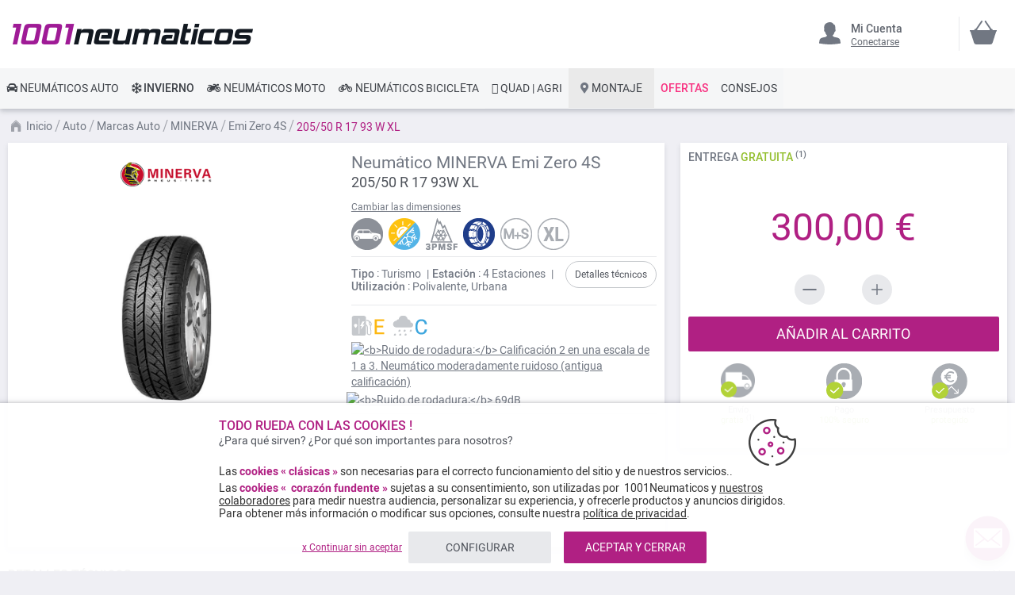

--- FILE ---
content_type: text/html; charset=UTF-8
request_url: https://www.1001neumaticos.com/minerva-emi-zero-4s-205-50-r17-93-w-25887968-pn
body_size: 28814
content:
<!doctype html> <html lang="es"> <head prefix="og: http://ogp.me/ns# fb: http://ogp.me/ns/fb# product: http://ogp.me/ns/product#"><style>
div.slideshow-container > div:nth-child(1){
	display: block;
}
.product.info.detailed .tech-details-wrapper .attribute-icon {
    background: center no-repeat;
}
/* Fix CLS*/
.universe-category.catalog-category-view.page-with-filter .category-cms>p, .universe-category.catalog-category-view.page-with-filter .nav-sections, .universe-category.catalog-category-view.page-with-filter .page-header {    margin-bottom: 0 !important;}
.slider-item img {aspect-ratio: 4/1; width: 100%;}
@media only screen and (min-width: 1024px){
.header.content{min-height: 85px;}  
.page-main {margin-top: 0 !important;}
}
@media only screen and (max-width: 1024px){
.header.content{min-height: 52px;}  
}
@media only screen and (min-width: 767px){
.page-main {max-width: 1440px !important; padding-left: 10px !important; padding-right: 10px !important;}
}
@media only screen and (max-width: 767px){
.page-header {position: fixed;min-width: 100%; z-index: 9; margin-bottom: 0 !important;}
.header.content{min-height: 47.39px}  
.page-main {padding: 0 10px;margin-top: 60px !important;}
}


    @media only screen and (min-width: 361px) {
        .ambanner-slider-container {
            min-height: 93px;
        }
    }

    @media only screen and (min-width: 425px) {
        .ambanner-slider-container {
            min-height: 108px;
        }
    }

    @media only screen and (min-width: 961px) {
        .ambanner-slider-container {
            min-height: 235px;
        }
    }


    @media only screen and (min-width: 1280px) {
       .ambanner-slider-container {
            min-height: 355px;
        }
    }
</style> <meta charset="utf-8"/> <meta name="title" content="MINERVA Emi Zero 4S 205/50 R 17 93 W XL barato"/> <meta name="description" content="Encuentra tus neumáticos MINERVA Emi Zero 4S 205/50 R 17 93 W XL al mejor precio en 1001Neumáticos ⚡ Envío rápido y gratuito* ⌚ Pago por tarjeta en 3x ⭐ Montaje de neumáticos cerca de ti."/> <meta name="robots" content="INDEX,FOLLOW"/> <meta name="viewport" content="width=device-width, initial-scale=1"/> <meta name="format-detection" content="telephone=no"/> <title>MINERVA Emi Zero 4S 205/50 R 17 93 W XL barato</title> <link rel="preload" as="style" href="https://www.1001neumaticos.com/static/version1767820546/frontend/MillePneus/default/es_ES/css/styles-m.css" /> <link rel="stylesheet" href="https://www.1001neumaticos.com/static/version1767820546/frontend/MillePneus/default/es_ES/css/styles-m.css" /> <link rel="preload" as="style" href="https://www.1001neumaticos.com/static/version1767820546/frontend/MillePneus/default/es_ES/css/styles-l.css"media="screen and (min-width: 768px)" /> <link rel="stylesheet" href="https://www.1001neumaticos.com/static/version1767820546/frontend/MillePneus/default/es_ES/css/styles-l.css"media="screen and (min-width: 768px)" /> <link  rel="stylesheet" type="text/css"  media="all" href="https://www.1001neumaticos.com/static/version1767820546/frontend/MillePneus/default/es_ES/mage/calendar.css" /> <link  rel="stylesheet" type="text/css"  media="all" href="https://www.1001neumaticos.com/static/version1767820546/frontend/MillePneus/default/es_ES/Amasty_Cart/css/vendor/owl.carousel.min.css" /> <link  rel="stylesheet" type="text/css"  media="all" href="https://www.1001neumaticos.com/static/version1767820546/frontend/MillePneus/default/es_ES/Amasty_Finder/css/chosen.min.css" /> <link  rel="stylesheet" type="text/css"  media="all" href="https://www.1001neumaticos.com/static/version1767820546/frontend/MillePneus/default/es_ES/Amasty_Base/vendor/slick/amslick.min.css" /> <link  rel="stylesheet" type="text/css"  media="all" href="https://www.1001neumaticos.com/static/version1767820546/frontend/MillePneus/default/es_ES/Magezon_Core/css/styles.css" /> <link  rel="stylesheet" type="text/css"  media="all" href="https://www.1001neumaticos.com/static/version1767820546/frontend/MillePneus/default/es_ES/Magezon_Core/css/owlcarousel/owl.carousel.min.css" /> <link  rel="stylesheet" type="text/css"  media="all" href="https://www.1001neumaticos.com/static/version1767820546/frontend/MillePneus/default/es_ES/Magezon_Core/css/animate.css" /> <link  rel="stylesheet" type="text/css"  media="all" href="https://www.1001neumaticos.com/static/version1767820546/frontend/MillePneus/default/es_ES/Magezon_Core/css/fontawesome5.css" /> <link  rel="stylesheet" type="text/css"  media="all" href="https://www.1001neumaticos.com/static/version1767820546/frontend/MillePneus/default/es_ES/Magezon_Core/css/mgz_font.css" /> <link  rel="stylesheet" type="text/css"  media="all" href="https://www.1001neumaticos.com/static/version1767820546/frontend/MillePneus/default/es_ES/Magezon_Core/css/mgz_bootstrap.css" /> <link  rel="stylesheet" type="text/css"  media="all" href="https://www.1001neumaticos.com/static/version1767820546/frontend/MillePneus/default/es_ES/Magezon_Builder/css/openiconic.min.css" /> <link  rel="stylesheet" type="text/css"  media="all" href="https://www.1001neumaticos.com/static/version1767820546/frontend/MillePneus/default/es_ES/Magezon_Builder/css/styles.css" /> <link  rel="stylesheet" type="text/css"  media="all" href="https://www.1001neumaticos.com/static/version1767820546/frontend/MillePneus/default/es_ES/Magezon_Builder/css/common.css" /> <link  rel="stylesheet" type="text/css"  media="all" href="https://www.1001neumaticos.com/static/version1767820546/frontend/MillePneus/default/es_ES/Magezon_NinjaMenus/css/styles.css" /> <link  rel="stylesheet" type="text/css"  media="all" href="https://www.1001neumaticos.com/static/version1767820546/frontend/MillePneus/default/es_ES/Webkul_MultiWishlist/css/guestsync.css" /> <link  rel="stylesheet" type="text/css"  media="all" href="https://www.1001neumaticos.com/static/version1767820546/frontend/MillePneus/default/es_ES/Smile_Map/leaflet/leaflet.css" /> <link  rel="stylesheet" type="text/css"  media="all" href="https://www.1001neumaticos.com/static/version1767820546/frontend/MillePneus/default/es_ES/Smile_Map/leaflet/plugins/markercluster/MarkerCluster.css" /> <link  rel="stylesheet" type="text/css"  media="all" href="https://www.1001neumaticos.com/static/version1767820546/frontend/MillePneus/default/es_ES/Smile_Map/leaflet/plugins/markercluster/MarkerCluster.Default.css" /> <link  rel="stylesheet" type="text/css"  media="all" href="https://www.1001neumaticos.com/static/version1767820546/frontend/MillePneus/default/es_ES/mage/gallery/gallery.css" /> <link  rel="stylesheet" type="text/css"  media="all" href="https://www.1001neumaticos.com/static/version1767820546/frontend/MillePneus/default/es_ES/Webkul_MultiWishlist/css/multiwishlist.css" /> <link  rel="stylesheet" type="text/css"  media="all" href="https://www.1001neumaticos.com/static/version1767820546/frontend/MillePneus/default/es_ES/Netreviews_Avisverifies/css/netreviews.css" /> <!--[if IE 11]> <![endif]--> <link  href="https://www.1001neumaticos.com/static/version1767820546/frontend/MillePneus/default/es_ES/fonts/opensans/light/opensans-300.woff2" /> <link  href="https://www.1001neumaticos.com/static/version1767820546/frontend/MillePneus/default/es_ES/fonts/opensans/regular/opensans-400.woff2" /> <link  href="https://www.1001neumaticos.com/static/version1767820546/frontend/MillePneus/default/es_ES/fonts/opensans/semibold/opensans-600.woff2" /> <link  href="https://www.1001neumaticos.com/static/version1767820546/frontend/MillePneus/default/es_ES/fonts/opensans/bold/opensans-700.woff2" /> <link  href="https://www.1001neumaticos.com/static/version1767820546/frontend/MillePneus/default/es_ES/fonts/Luma-Icons.woff2" /> <link  rel="canonical" href="https://www.1001neumaticos.com/minerva-emi-zero-4s-205-50-r17-93-w-25887968-pn" /> <link  rel="alternate" hreflang="fr-FR" href="https://www.1001pneus.fr/minerva-emi-zero-4s-205-50-r17-93-w-25887968-pn" /> <link  rel="alternate" hreflang="fr-BE" href="https://www.1001pneus.be/minerva-emi-zero-4s-205-50-r17-93-w-25887968-pn" /> <link  rel="alternate" hreflang="es-ES" href="https://www.1001neumaticos.com/minerva-emi-zero-4s-205-50-r17-93-w-25887968-pn" /> <link  rel="alternate" hreflang="it-IT" href="https://www.1001pneumatici.it/minerva-emi-zero-4s-205-50-r17-93-w-25887968" /> <link  rel="alternate" hreflang="de-DE" href="https://www.1001reifen.de/minerva-emi-zero-4s-205-50-r17-93-w-25887968" /> <link  rel="alternate" hreflang="fr-LU" href="https://www.1001pneus.lu/minerva-emi-zero-4s-205-50-r17-93-w-25887968-pn" /> <link  rel="icon" type="image/x-icon" href="https://www.1001neumaticos.com/media/favicon/stores/7/favicon.png" /> <link  rel="shortcut icon" type="image/x-icon" href="https://www.1001neumaticos.com/media/favicon/stores/7/favicon.png" /> <meta name="google-site-verification" content="U5-JtyjFcLayJqTHfnXcFDrmGzauo53VuHAm6D_JrfQ" />        <style type="text/css">
	.product-item-info a.tocompare {
	    display: none !important;
	}
    .product-item-info .tocompare {
        display: none !important;
    }
</style> <style type="text/css">
        /* Force display none if config is disable for loader */
        .universe-category .loading-mask,
        .page-with-filter .loading-mask,
        .catalog-product-view .loading-mask,
        .account .loading-mask,
        .cms-page-view .loading-mask,
        .customer-account-login .loading-mask,
        .customer-account-create .loading-mask{
            display: none !important;
        }.product-info-main
</style> <style>
	@media (min-width: 1260px) {
		.magezon-builder .mgz-container {width: 1260px;}
	}
</style> <meta property="og:type" content="product.item"/> <meta property="og:title" content="Neumatico&#x20;Minerva&#x20;Emi&#x20;Zero&#x20;4S&#x20;205&#x2F;50&#x20;R&#x20;17&#x20;93&#x20;W&#x20;XL"/> <meta property="og:description" content=""/> <meta property="og:url" content="https://www.1001neumaticos.com/minerva-emi-zero-4s-205-50-r17-93-w-25887968-pn"/> <meta property="product:price:amount" content="300"/> <meta property="product:price:currency" content="EUR"/> <meta property="og:image" content="https://www.1001neumaticos.com/media/catalog/product/cache/92c6538a72e7a1d9b6851c54202268bf/placeholder/auto/default/non-available-auto-picture.png"/> <meta property="og:image:width" content="265"/> <meta property="og:image:height" content="265"/> <meta property="product:retailer_item_id" content="25887968"/> <meta property="product:brand" content="Minerva"/> <meta property="og:site_name" content="1001Neumaticos"/> <meta property="product:category" content="Emi Zero 4S"/> <meta property="product:availability" content="out of stock"/> <meta property="product:condition" content="new"/> <style>
        #confirmBox,
    .am-related-title > .am-title {
        background-color: #FFFFFF;
    }
    
        #confirmBox a,
    #confirmBox a:hover,
    #confirmBox a:active,
    #confirmBox .amrelated-confirm-header {
        color: #717782;
    }
    
        .amcart-confirm-buttons .button {
        color: #FFFFFF;
    }
    
        .amcart-confirm-buttons .am-btn-left {
        background-color: #E8E9EC;
    }
    
        .amcart-confirm-buttons .am-btn-right {
        background-color: #B02083;
    }
    
        .amcart-confirm-buttons,
    .amcart-confirm-buttons .checkout,
    .amcart-confirm-buttons .checkout:hover,
    .amcart-confirm-buttons .checkout:active,
    .amcart-message-box,
    .am-related-box,
    #am-a-count,
    #am-a-count:visited,
    .am-related-title > .am-title {
        color: #4F535B;
    }
</style> <style>.gj90kex > div[data-item="gj90kex"]{border-top:1px solid #DDD}.gj90kex>div[data-item="gj90kex"]{padding:0 !important;font-size:14px;font-weight:400!important}.gj90kex>div[data-item="gj90kex"]{color:#4f535b !important}.gj90kex:hover>div[data-item="gj90kex"]{color:#4f535b !important}.ninjamenus-mobile .gj90kex > .item-submenu{padding:10px}.gj90kex >div[data-item="gj90kex"] .item-icon{color:#8fb8e3}.g9oo6l8>div[data-item="g9oo6l8"]{padding:0 !important;font-size:14px;font-weight:400!important}.g9oo6l8>div[data-item="g9oo6l8"]{color:#4f535b !important}.g9oo6l8:hover>div[data-item="g9oo6l8"]{color:#4f535b !important}.g9oo6l8 >div[data-item="g9oo6l8"] .item-icon{color:#419fa0}.qbmfdwk>div[data-item="qbmfdwk"]{padding:0 !important;font-size:14px;font-weight:400!important}.qbmfdwk:hover>div[data-item="qbmfdwk"]{color:#4f535b !important}.qbmfdwk >div[data-item="qbmfdwk"] .item-icon{color:#ecb727}.xcfp9ff > div[data-item="xcfp9ff"]{font-weight:500}.xcfp9ff>div[data-item="xcfp9ff"]{padding:0 !important;font-weight:400!important}.xcfp9ff>div[data-item="xcfp9ff"]{color:#000000 !important}.xcfp9ff:hover>div[data-item="xcfp9ff"]{color:#4f535b !important}.r5galw1 > div[data-item="r5galw1"]{font-weight:500}.r5galw1>div[data-item="r5galw1"]{padding:0 !important;font-weight:400!important}.r5galw1>div[data-item="r5galw1"]{color:#000000 !important}.r5galw1:hover>div[data-item="r5galw1"]{color:#4f535b !important}.va6mlq8 > div[data-item="va6mlq8"]{margin-top:10px}.va6mlq8>div[data-item="va6mlq8"]{padding:0 !important;font-size:14px;font-weight:400!important}.va6mlq8>div[data-item="va6mlq8"]{color:#000000 !important}.va6mlq8:hover>div[data-item="va6mlq8"]{color:#4f535b !important}.b83qsei-s{text-align:left;padding-left:20px !important}@media (max-width:1199px){.b83qsei-s{text-align:left}}@media (max-width:991px){.b83qsei-s{text-align:left;padding-left:10px !important}}@media (max-width:767px){.b83qsei-s{text-align:left;padding-left:10px !important}}@media (max-width:575px){.b83qsei-s{text-align:left;padding-top:10px !important;padding-bottom:0 !important;padding-left:10px !important;margin-top:0 !important;margin-bottom:0 !important}}.db2qw2v > div[data-item="db2qw2v"]{border-top:1px solid #DDD;max-height:1px;height:1px}.db2qw2v>div[data-item="db2qw2v"]{padding:0 !important}.db2qw2v:hover>div[data-item="db2qw2v"]{color:#b02083 !important}.vgw8kqb>div[data-item="vgw8kqb"]{padding:0 !important}.vgw8kqb:hover>div[data-item="vgw8kqb"]{color:#b02083 !important}.wx51xh8>div[data-item="wx51xh8"]{padding:0 !important}.wx51xh8:hover>div[data-item="wx51xh8"]{color:#4f535b !important}.wx51xh8 >div[data-item="wx51xh8"] .item-icon{color:#ffbb30}.he7cxp1>div[data-item="he7cxp1"]{padding:0 !important}.he7cxp1:hover>div[data-item="he7cxp1"]{color:#4f535b !important}.nqunsfh>div[data-item="nqunsfh"]{padding:0 !important}.nqunsfh>div[data-item="nqunsfh"]{color:#4f535b !important}.nqunsfh:hover>div[data-item="nqunsfh"]{color:#4f535b !important}.qbamfmw>div[data-item="qbamfmw"]{padding:0 !important}.qbamfmw>div[data-item="qbamfmw"]{color:#4f535b !important}.qbamfmw:hover>div[data-item="qbamfmw"]{color:#4f535b !important}.u2r6fov>div[data-item="u2r6fov"]{padding:0 !important}.u2r6fov:hover>div[data-item="u2r6fov"]{color:#4f535b !important}.q96s9ik>div[data-item="q96s9ik"]{padding:0 !important}.q96s9ik>div[data-item="q96s9ik"]{color:#4f535b !important}.q96s9ik:hover>div[data-item="q96s9ik"]{color:#4f535b !important}.d9btn85-s{text-align:left}@media (max-width:1199px){.d9btn85-s{text-align:left}}@media (max-width:991px){.d9btn85-s{text-align:left;padding-left:10px !important}}@media (max-width:767px){.d9btn85-s{text-align:left;padding-left:10px !important}}@media (max-width:575px){.d9btn85-s{text-align:left;padding-top:10px !important;padding-bottom:0 !important;padding-left:10px !important;margin-top:0 !important;margin-bottom:0 !important}}.hdlrvjw > div[data-item="hdlrvjw"]{border-top:1px solid #DDD}.hdlrvjw>div[data-item="hdlrvjw"]{padding:0 !important}.hdlrvjw>div[data-item="hdlrvjw"]{color:#4f535b !important}.hdlrvjw:hover>div[data-item="hdlrvjw"]{color:#4f535b !important}.yis98hq>div[data-item="yis98hq"]{padding:0 !important}.yis98hq>div[data-item="yis98hq"]{color:#4f535b !important}.yis98hq:hover>div[data-item="yis98hq"]{color:#4f535b !important}.cvd24o7>div[data-item="cvd24o7"]{padding:0 !important;font-weight:400!important}.cvd24o7>div[data-item="cvd24o7"]{color:#000000 !important}.cvd24o7:hover>div[data-item="cvd24o7"]{color:#4f535b !important}.utbl49j-s{text-align:left}@media (max-width:1199px){.utbl49j-s{text-align:left}}@media (max-width:991px){.utbl49j-s{text-align:left;padding-left:10px !important}}@media (max-width:767px){.utbl49j-s{text-align:left;padding-left:10px !important}}@media (max-width:575px){.utbl49j-s{text-align:left;padding-top:10px !important;padding-bottom:0 !important;padding-left:10px !important;margin-top:0 !important;margin-bottom:0 !important}}.x24yphr > div[data-item="x24yphr"]{border-top:1px solid #DDD}.x24yphr>div[data-item="x24yphr"]{padding:0 !important}.x24yphr>div[data-item="x24yphr"]{color:#4f535b !important}.x24yphr:hover>div[data-item="x24yphr"]{color:#4f535b !important}.gac5dy5>div[data-item="gac5dy5"]{padding:0 !important}.gac5dy5>div[data-item="gac5dy5"]{color:#4f535b !important}.gac5dy5:hover>div[data-item="gac5dy5"]{color:#4f535b !important}.b4du3k8>div[data-item="b4du3k8"]{padding:0 !important}.b4du3k8>div[data-item="b4du3k8"]{color:#4f535b !important}.b4du3k8:hover>div[data-item="b4du3k8"]{color:#4f535b !important}.ft47ihh>div[data-item="ft47ihh"]{padding:0 !important;font-weight:400!important}.ft47ihh>div[data-item="ft47ihh"]{color:#000000 !important}.ft47ihh:hover>div[data-item="ft47ihh"]{color:#4f535b !important}.qis14pn-s{text-align:left}@media (max-width:1199px){.qis14pn-s{text-align:left}}@media (max-width:991px){.qis14pn-s{text-align:left;padding-left:10px !important}}@media (max-width:767px){.qis14pn-s{text-align:left;padding-left:10px !important}}@media (max-width:575px){.qis14pn-s{text-align:left;padding-top:10px !important;padding-bottom:0 !important;padding-left:10px !important;margin-top:0 !important;margin-bottom:0 !important}}.leb2xc9-s{text-align:left}@media (max-width:1199px){.leb2xc9-s{text-align:left}}@media (max-width:991px){.leb2xc9-s{text-align:left}}@media (max-width:767px){.leb2xc9-s{text-align:left}}@media (max-width:575px){.leb2xc9-s{text-align:left;border-color:#d6d6d6 !important;border-bottom-width:1px !important;border-bottom-style:solid}}.jy61qya-s{text-align:left;padding:0!important;border-color:#b02083 !important;border-top-width:5px !important;border-top-style:solid}@media (max-width:1199px){.jy61qya-s{text-align:left}}@media (max-width:991px){.jy61qya-s{text-align:left}}@media (max-width:767px){.jy61qya-s{text-align:left}}@media (max-width:575px){.jy61qya-s{text-align:left;padding-left:0 !important}}.jy61qya > .item-submenu{width:100% !important}.jy61qya>.anchor{padding:0 8px !important;font-size:14px;font-weight:400!important}.jy61qya>.anchor{color:#40444a !important}.jy61qya:hover>.anchor{color:#ffffff !important;background:#b02083 !important}.jy61qya.active>.anchor{color:#ffffff !important;background:#b02083 !important}.ninjamenus-mobile .jy61qya > .item-submenu{padding:0 10px}.dvjko0w-s{padding-top:5px !important;padding-left:0 !important}.uid403m-s{padding-top:5px !important;padding-left:0 !important}.barg9a0-s{text-align:left;padding-left:20px !important}@media (max-width:1199px){.barg9a0-s{text-align:left}}@media (max-width:991px){.barg9a0-s{text-align:left;padding-top:10px !important;padding-bottom:10px !important;padding-left:10px !important}}@media (max-width:767px){.barg9a0-s{text-align:left;padding-top:10px !important;padding-bottom:10px !important;padding-left:10px !important}}@media (max-width:575px){.barg9a0-s{text-align:left;padding-top:10px !important;padding-bottom:10px !important;padding-left:10px !important;margin-top:0 !important;margin-bottom:0 !important}}.b5yut49-s{padding-top:5px !important;padding-left:0 !important}.ln0jhpd-s{padding-top:5px !important;padding-left:0 !important}.vggfb83-s{padding-top:5px !important;padding-left:0 !important}.uaif2i2-s{padding-top:5px !important;padding-left:0 !important}.ows5ia4-s{padding-top:5px !important;padding-left:0 !important;margin-bottom:10px !important}.yujbcb0-s{text-align:left}@media (max-width:1199px){.yujbcb0-s{text-align:left}}@media (max-width:991px){.yujbcb0-s{text-align:left;padding-left:10px !important}}@media (max-width:767px){.yujbcb0-s{text-align:left;padding-left:10px !important}}@media (max-width:575px){.yujbcb0-s{text-align:left;padding-top:10px !important;padding-bottom:0 !important;padding-left:10px !important;margin-top:0 !important;margin-bottom:0 !important}}.fhjhrcf-s{padding-top:5px !important;padding-left:0 !important}.xd2q2cj-s{padding-top:5px !important;padding-left:0 !important}.asllxao-s{padding-top:5px !important;padding-left:0 !important}.yrkh1rr-s{padding-top:5px !important;padding-left:0 !important}.ousrpdy-s{text-align:left}@media (max-width:1199px){.ousrpdy-s{text-align:left}}@media (max-width:991px){.ousrpdy-s{text-align:left;padding-top:10px !important;padding-bottom:10px !important;padding-left:10px !important}}@media (max-width:767px){.ousrpdy-s{text-align:left;padding-top:10px !important;padding-bottom:10px !important;padding-left:10px !important}}@media (max-width:575px){.ousrpdy-s{text-align:left;padding-top:10px !important;padding-bottom:10px !important;padding-left:10px !important;margin-top:0 !important;margin-bottom:0 !important}}.db0xg5j-s{padding-top:5px !important;padding-left:0 !important}.etdh6d9-s{padding-top:5px !important;padding-left:0 !important}.cailkd1-s{padding-top:5px !important;padding-left:0 !important;margin-bottom:5px !important}.yscqbt2-s{text-align:left}@media (max-width:1199px){.yscqbt2-s{text-align:left}}@media (max-width:991px){.yscqbt2-s{text-align:left;padding-left:10px !important}}@media (max-width:767px){.yscqbt2-s{text-align:left;padding-left:10px !important}}@media (max-width:575px){.yscqbt2-s{text-align:left;padding-top:10px !important;padding-bottom:0 !important;padding-left:10px !important;margin-top:0 !important;margin-bottom:0 !important}}.x3aqksc-s{text-align:left}@media (max-width:1199px){.x3aqksc-s{text-align:left}}@media (max-width:991px){.x3aqksc-s{text-align:left}}@media (max-width:767px){.x3aqksc-s{text-align:left}}@media (max-width:575px){.x3aqksc-s{text-align:left;border-color:#d6d6d6 !important;border-bottom-width:1px !important;border-bottom-style:solid}}.t5i826w-s{text-align:left;padding:0!important;border-color:#54b4e7 !important;border-top-width:5px !important;border-top-style:solid}@media (max-width:1199px){.t5i826w-s{text-align:left}}@media (max-width:991px){.t5i826w-s{text-align:left}}@media (max-width:767px){.t5i826w-s{text-align:left}}@media (max-width:575px){.t5i826w-s{text-align:left;padding-left:0 !important}}.t5i826w > .item-submenu{width:100% !important}.t5i826w>.anchor{padding:0 8px !important;font-size:14px;font-weight:500!important}.t5i826w>.anchor{color:#40444a !important}.t5i826w:hover>.anchor{color:#ffffff !important;background:#54b4e7 !important}.t5i826w.active>.anchor{color:#ffffff !important;background:#54b4e7 !important}.ninjamenus-mobile .t5i826w > .item-submenu{padding:0 10px}.da8er7w > div[data-item="da8er7w"]{border-top:1px solid #DDD}.da8er7w>div[data-item="da8er7w"]{padding:0 !important}.da8er7w>div[data-item="da8er7w"]{color:#4f535b !important}.da8er7w:hover>div[data-item="da8er7w"]{color:#4f535b !important}.saq6pkc>div[data-item="saq6pkc"]{padding:0 !important}.saq6pkc>div[data-item="saq6pkc"]{color:#4f535b !important}.saq6pkc:hover>div[data-item="saq6pkc"]{color:#4f535b !important}.oawjvu4>div[data-item="oawjvu4"]{padding:0 !important}.oawjvu4>div[data-item="oawjvu4"]{color:#4f535b !important}.oawjvu4:hover>div[data-item="oawjvu4"]{color:#4f535b !important}.tld6slm>div[data-item="tld6slm"]{padding:0 !important}.tld6slm>div[data-item="tld6slm"]{color:#4f535b !important}.tld6slm:hover>div[data-item="tld6slm"]{color:#4f535b !important}.ggobf6a>div[data-item="ggobf6a"]{padding:0 !important}.ggobf6a>div[data-item="ggobf6a"]{color:#4f535b !important}.ggobf6a:hover>div[data-item="ggobf6a"]{color:#4f535b !important}.n9ekfgt>div[data-item="n9ekfgt"]{padding:0 !important}.n9ekfgt>div[data-item="n9ekfgt"]{color:#4f535b !important}.n9ekfgt:hover>div[data-item="n9ekfgt"]{color:#4f535b !important}.db6jfdv>div[data-item="db6jfdv"]{padding:0 !important}.db6jfdv>div[data-item="db6jfdv"]{color:#4f535b !important}.db6jfdv:hover>div[data-item="db6jfdv"]{color:#4f535b !important}.hqvrf5r>div[data-item="hqvrf5r"]{padding:0 !important;font-size:14px;font-weight:400!important}.hqvrf5r>div[data-item="hqvrf5r"]{color:#000000 !important}.ninjamenus-mobile .hqvrf5r > .item-submenu{padding:10px}.hqvrf5r >div[data-item="hqvrf5r"] .item-icon{color:#000000}.aajbopk-s{text-align:left;padding-left:20px !important}@media (max-width:1199px){.aajbopk-s{text-align:left;padding-left:10px !important}}@media (max-width:991px){.aajbopk-s{text-align:left;padding-left:10px !important}}@media (max-width:767px){.aajbopk-s{text-align:left;padding-left:10px !important}}@media (max-width:575px){.aajbopk-s{text-align:left;padding-top:10px !important;padding-bottom:0 !important;padding-left:10px !important;margin-top:0 !important;margin-bottom:0 !important}}.ch93vfb > div[data-item="ch93vfb"]{border-top:1px solid #DDD}.ch93vfb>div[data-item="ch93vfb"]{padding:0 !important}.ch93vfb>div[data-item="ch93vfb"]{color:#4f535b !important}.ch93vfb:hover>div[data-item="ch93vfb"]{color:#4f535b !important}.tsv4tot>div[data-item="tsv4tot"]{padding:0 !important}.tsv4tot>div[data-item="tsv4tot"]{color:#4f535b !important}.tsv4tot:hover>div[data-item="tsv4tot"]{color:#4f535b !important}.o83dods>div[data-item="o83dods"]{padding:0 !important}.o83dods>div[data-item="o83dods"]{color:#4f535b !important}.o83dods:hover>div[data-item="o83dods"]{color:#4f535b !important}.lcry85w>div[data-item="lcry85w"]{padding:0 !important}.lcry85w>div[data-item="lcry85w"]{color:#4f535b !important}.lcry85w:hover>div[data-item="lcry85w"]{color:#4f535b !important}.s4uq5g4>div[data-item="s4uq5g4"]{padding:0 !important}.s4uq5g4>div[data-item="s4uq5g4"]{color:#4f535b !important}.s4uq5g4:hover>div[data-item="s4uq5g4"]{color:#4f535b !important}.re8xuyf>div[data-item="re8xuyf"]{padding:0 !important}.re8xuyf>div[data-item="re8xuyf"]{color:#4f535b !important}.re8xuyf:hover>div[data-item="re8xuyf"]{color:#4f535b !important}.b6st383>div[data-item="b6st383"]{padding:0 !important;font-weight:400!important}.b6st383:hover>div[data-item="b6st383"]{color:#b02083 !important}.hyu0pa7-s{text-align:left}@media (max-width:1199px){.hyu0pa7-s{text-align:left}}@media (max-width:991px){.hyu0pa7-s{text-align:left;padding-left:10px !important}}@media (max-width:767px){.hyu0pa7-s{text-align:left;padding-left:10px !important}}@media (max-width:575px){.hyu0pa7-s{text-align:left;padding-top:10px !important;padding-bottom:0 !important;padding-left:10px !important;margin-top:0 !important;margin-bottom:0 !important}}.csjsifv>div[data-item="csjsifv"]{padding:0 !important;font-weight:400!important}.csjsifv:hover>div[data-item="csjsifv"]{color:#b02083 !important}.q193hw4-s{text-align:left}@media (max-width:1199px){.q193hw4-s{text-align:left}}@media (max-width:991px){.q193hw4-s{text-align:left;padding-left:10px !important}}@media (max-width:767px){.q193hw4-s{text-align:left;padding-left:10px !important}}@media (max-width:575px){.q193hw4-s{text-align:left;padding-top:10px !important;padding-bottom:0 !important;padding-left:10px !important;margin-top:0 !important;margin-bottom:0 !important}}.s32tpds > div[data-item="s32tpds"]{border-top:1px solid #DDD}.s32tpds>div[data-item="s32tpds"]{padding:0 !important}.s32tpds>div[data-item="s32tpds"]{color:#4f535b !important}.s32tpds:hover>div[data-item="s32tpds"]{color:#4f535b !important}.arjx6qv > div[data-item="arjx6qv"]{}.arjx6qv>div[data-item="arjx6qv"]{padding:0 !important}.arjx6qv>div[data-item="arjx6qv"]{color:#4f535b !important}.arjx6qv:hover>div[data-item="arjx6qv"]{color:#4f535b !important}.aq2oghb>div[data-item="aq2oghb"]{padding:0 !important;font-size:14px;font-weight:400!important}.aq2oghb>div[data-item="aq2oghb"]{color:#000000 !important}.wlfk58s-s{text-align:left}@media (max-width:1199px){.wlfk58s-s{text-align:left}}@media (max-width:991px){.wlfk58s-s{text-align:left;padding-left:10px !important}}@media (max-width:767px){.wlfk58s-s{text-align:left;padding-left:10px !important}}@media (max-width:575px){.wlfk58s-s{text-align:left;padding-left:10px !important;margin-top:0 !important;margin-bottom:0 !important}}.ve80wpn-s{text-align:left}@media (max-width:1199px){.ve80wpn-s{text-align:left}}@media (max-width:991px){.ve80wpn-s{text-align:left}}@media (max-width:767px){.ve80wpn-s{text-align:left}}@media (max-width:575px){.ve80wpn-s{text-align:left;border-color:#d6d6d6 !important;border-bottom-width:1px !important;border-bottom-style:solid}}.tb8tecp-s{text-align:left;padding:0!important;border-color:#e7151b !important;border-top-width:5px !important;border-top-style:solid}@media (max-width:1199px){.tb8tecp-s{text-align:left}}@media (max-width:991px){.tb8tecp-s{text-align:left}}@media (max-width:767px){.tb8tecp-s{text-align:left}}@media (max-width:575px){.tb8tecp-s{text-align:left;padding-left:0 !important}}.tb8tecp > .item-submenu{width:100% !important}.tb8tecp>.anchor{padding:0 8px !important;font-size:14px;font-weight:400!important}.tb8tecp>.anchor{color:#40444a !important}.tb8tecp:hover>.anchor{color:#ffffff !important;background:#e7151b !important}.tb8tecp.active>.anchor{color:#ffffff !important;background:#b02083 !important}.ninjamenus-mobile .tb8tecp > .item-submenu{padding:0 10px}.armx846 > div[data-item="armx846"]{border-top:1px solid #DDD}.armx846>div[data-item="armx846"]{padding:0 !important}.armx846>div[data-item="armx846"]{color:#4f535b !important}.armx846:hover>div[data-item="armx846"]{color:#4f535b !important}.souug3e>div[data-item="souug3e"]{padding:0 !important}.souug3e>div[data-item="souug3e"]{color:#4f535b !important}.souug3e:hover>div[data-item="souug3e"]{color:#4f535b !important}.jwbaavf>div[data-item="jwbaavf"]{padding:0 !important}.jwbaavf>div[data-item="jwbaavf"]{color:#4f535b !important}.jwbaavf:hover>div[data-item="jwbaavf"]{color:#4f535b !important}.suhi2bu>div[data-item="suhi2bu"]{padding:0 !important}.suhi2bu>div[data-item="suhi2bu"]{color:#4f535b !important}.suhi2bu:hover>div[data-item="suhi2bu"]{color:#4f535b !important}.kvm6pyk>div[data-item="kvm6pyk"]{padding:0 !important}.kvm6pyk>div[data-item="kvm6pyk"]{color:#4f535b !important}.kvm6pyk:hover>div[data-item="kvm6pyk"]{color:#4f535b !important}.ynxoo0e>div[data-item="ynxoo0e"]{padding:0 !important}.ynxoo0e>div[data-item="ynxoo0e"]{color:#4f535b !important}.ynxoo0e:hover>div[data-item="ynxoo0e"]{color:#4f535b !important}.l4etvwq>div[data-item="l4etvwq"]{padding:0 !important}.l4etvwq>div[data-item="l4etvwq"]{color:#4f535b !important}.l4etvwq:hover>div[data-item="l4etvwq"]{color:#4f535b !important}.ryha099>div[data-item="ryha099"]{padding:0 !important;font-size:14px;font-weight:400!important}.ryha099>div[data-item="ryha099"]{color:#000000 !important}.ryha099:hover>div[data-item="ryha099"]{color:#000000 !important}.okwk9yv-s{text-align:left;padding-left:20px !important}@media (max-width:1199px){.okwk9yv-s{text-align:left;padding-left:10px !important}}@media (max-width:991px){.okwk9yv-s{text-align:left;padding-left:10px !important}}@media (max-width:767px){.okwk9yv-s{text-align:left;padding-left:10px !important}}@media (max-width:575px){.okwk9yv-s{text-align:left;padding-top:10px !important;padding-bottom:0 !important;padding-left:10px !important;margin-top:0 !important;margin-bottom:0 !important}}.uvqg7ul > div[data-item="uvqg7ul"]{border-top:1px solid #DDD}.uvqg7ul>div[data-item="uvqg7ul"]{padding:0 !important}.uvqg7ul>div[data-item="uvqg7ul"]{color:#4f535b !important}.uvqg7ul:hover>div[data-item="uvqg7ul"]{color:#4f535b !important}.t6c7tes > div[data-item="t6c7tes"]{}.t6c7tes>div[data-item="t6c7tes"]{padding:0 !important}.t6c7tes>div[data-item="t6c7tes"]{color:#4f535b !important}.t6c7tes:hover>div[data-item="t6c7tes"]{color:#4f535b !important}.beqgpfs > div[data-item="beqgpfs"]{}.beqgpfs>div[data-item="beqgpfs"]{padding:0 !important}.beqgpfs>div[data-item="beqgpfs"]{color:#4f535b !important}.beqgpfs:hover>div[data-item="beqgpfs"]{color:#4f535b !important}.t4vnn23 > div[data-item="t4vnn23"]{}.t4vnn23>div[data-item="t4vnn23"]{padding:0 !important}.t4vnn23>div[data-item="t4vnn23"]{color:#4f535b !important}.t4vnn23:hover>div[data-item="t4vnn23"]{color:#4f535b !important}.wb2haod > div[data-item="wb2haod"]{}.wb2haod>div[data-item="wb2haod"]{padding:0 !important}.wb2haod>div[data-item="wb2haod"]{color:#4f535b !important}.wb2haod:hover>div[data-item="wb2haod"]{color:#4f535b !important}.gtbgach > div[data-item="gtbgach"]{}.gtbgach>div[data-item="gtbgach"]{padding:0 !important}.gtbgach>div[data-item="gtbgach"]{color:#4f535b !important}.gtbgach:hover>div[data-item="gtbgach"]{color:#4f535b !important}.qgdrnhs > div[data-item="qgdrnhs"]{}.qgdrnhs>div[data-item="qgdrnhs"]{padding:0 !important}.qgdrnhs>div[data-item="qgdrnhs"]{color:#4f535b !important}.qgdrnhs:hover>div[data-item="qgdrnhs"]{color:#4f535b !important}.ku24rn6 > div[data-item="ku24rn6"]{}.ku24rn6>div[data-item="ku24rn6"]{padding:0 !important}.ku24rn6>div[data-item="ku24rn6"]{color:#4f535b !important}.ku24rn6:hover>div[data-item="ku24rn6"]{color:#4f535b !important}.c7ihc5y-s{text-align:left}@media (max-width:1199px){.c7ihc5y-s{text-align:left}}@media (max-width:991px){.c7ihc5y-s{text-align:left;padding-left:10px !important}}@media (max-width:767px){.c7ihc5y-s{text-align:left;padding-left:10px !important}}@media (max-width:575px){.c7ihc5y-s{text-align:left;padding-left:10px !important;margin-top:0 !important;margin-bottom:0 !important}}.e6hpjo1 > div[data-item="e6hpjo1"]{border-top:1px solid #DDD}.e6hpjo1>div[data-item="e6hpjo1"]{padding:0 !important}.e6hpjo1>div[data-item="e6hpjo1"]{color:#4f535b !important}.e6hpjo1:hover>div[data-item="e6hpjo1"]{color:#4f535b !important}.gk2tth9>div[data-item="gk2tth9"]{padding:0 !important;font-size:14px;font-weight:400!important}.gk2tth9>div[data-item="gk2tth9"]{color:#000000 !important}.gk2tth9:hover>div[data-item="gk2tth9"]{color:#4f535b !important}.q7xkilm-s{text-align:left}@media (max-width:1199px){.q7xkilm-s{text-align:left}}@media (max-width:991px){.q7xkilm-s{text-align:left;padding-left:10px !important}}@media (max-width:767px){.q7xkilm-s{text-align:left;padding-left:10px !important}}@media (max-width:575px){.q7xkilm-s{text-align:left;padding-left:10px !important;margin-top:0 !important;margin-bottom:0 !important}}.mb18hqx-s{text-align:left}@media (max-width:1199px){.mb18hqx-s{text-align:left}}@media (max-width:991px){.mb18hqx-s{text-align:left}}@media (max-width:767px){.mb18hqx-s{text-align:left}}@media (max-width:575px){.mb18hqx-s{text-align:left;border-color:#d6d6d6 !important;border-bottom-width:1px !important;border-bottom-style:solid}}.okwk9yv>.mgz-element-inner,.c7ihc5y>.mgz-element-inner,.q7xkilm>.mgz-element-inner{padding:10px}.yu5akb4-s{text-align:left;padding:0!important;border-color:#7fc226 !important;border-top-width:5px !important;border-top-style:solid}@media (max-width:1199px){.yu5akb4-s{text-align:left}}@media (max-width:991px){.yu5akb4-s{text-align:left}}@media (max-width:767px){.yu5akb4-s{text-align:left}}@media (max-width:575px){.yu5akb4-s{text-align:left;padding-left:0 !important}}.yu5akb4 > .item-submenu{width:100% !important}.yu5akb4>.anchor{padding:0 8px !important;font-size:14px;font-weight:400!important}.yu5akb4>.anchor{color:#40444a !important}.yu5akb4:hover>.anchor{color:#ffffff !important;background:#7fc226 !important}.yu5akb4.active>.anchor{color:#ffffff !important;background:#e7151b !important}.ninjamenus-mobile .yu5akb4 > .item-submenu{padding:0 10px}.veqtqup-s{text-align:left}@media (max-width:1199px){.veqtqup-s{text-align:left}}@media (max-width:991px){.veqtqup-s{text-align:left}}@media (max-width:767px){.veqtqup-s{text-align:left}}@media (max-width:575px){.veqtqup-s{text-align:left;padding-left:10px !important}}.veqtqup > div[data-item="veqtqup"]{border-top:1px solid #DDD}.veqtqup>div[data-item="veqtqup"]{padding:0 !important}.veqtqup>div[data-item="veqtqup"]{color:#4f535b !important}.veqtqup:hover>div[data-item="veqtqup"]{color:#4f535b !important}.h0sqvjh-s{text-align:left}@media (max-width:1199px){.h0sqvjh-s{text-align:left}}@media (max-width:991px){.h0sqvjh-s{text-align:left}}@media (max-width:767px){.h0sqvjh-s{text-align:left}}@media (max-width:575px){.h0sqvjh-s{text-align:left;padding-left:10px !important}}.h0sqvjh>div[data-item="h0sqvjh"]{padding:0 !important}.h0sqvjh>div[data-item="h0sqvjh"]{color:#4f535b !important}.h0sqvjh:hover>div[data-item="h0sqvjh"]{color:#4f535b !important}.lv94nux-s{text-align:left;padding-left:10px !important}@media (max-width:1199px){.lv94nux-s{text-align:left}}@media (max-width:991px){.lv94nux-s{text-align:left}}@media (max-width:767px){.lv94nux-s{text-align:left}}@media (max-width:575px){.lv94nux-s{text-align:left}}.lv94nux>div[data-item="lv94nux"]{padding:0 !important}.lv94nux>div[data-item="lv94nux"]{color:#4f535b !important}.lv94nux:hover>div[data-item="lv94nux"]{color:#4f535b !important}.oml70jc-s{text-align:left}@media (max-width:1199px){.oml70jc-s{text-align:left}}@media (max-width:991px){.oml70jc-s{text-align:left}}@media (max-width:767px){.oml70jc-s{text-align:left}}@media (max-width:575px){.oml70jc-s{text-align:left;padding-left:10px !important}}.oml70jc>div[data-item="oml70jc"]{padding:0 !important}.oml70jc>div[data-item="oml70jc"]{color:#4f535b !important}.oml70jc:hover>div[data-item="oml70jc"]{color:#4f535b !important}.ddxq0m2-s{text-align:left}@media (max-width:1199px){.ddxq0m2-s{text-align:left}}@media (max-width:991px){.ddxq0m2-s{text-align:left}}@media (max-width:767px){.ddxq0m2-s{text-align:left}}@media (max-width:575px){.ddxq0m2-s{text-align:left;padding-left:10px !important}}.ddxq0m2>div[data-item="ddxq0m2"]{padding:0 !important;font-size:14px;font-weight:400!important}.ddxq0m2>div[data-item="ddxq0m2"]{color:#000000 !important}.ddxq0m2 >div[data-item="ddxq0m2"] .item-icon{color:#7fc226}.ycq4qxl-s{text-align:left;padding-left:20px !important}@media (max-width:1199px){.ycq4qxl-s{text-align:left;padding-left:10px !important}}@media (max-width:991px){.ycq4qxl-s{text-align:left;padding-left:10px !important}}@media (max-width:767px){.ycq4qxl-s{text-align:left;padding-left:10px !important}}@media (max-width:575px){.ycq4qxl-s{text-align:left;padding-top:10px !important;padding-bottom:0 !important;padding-left:10px !important;margin-top:0 !important;margin-bottom:0 !important}}.ldtq9q9-s{text-align:left}@media (max-width:1199px){.ldtq9q9-s{text-align:left}}@media (max-width:991px){.ldtq9q9-s{text-align:left}}@media (max-width:767px){.ldtq9q9-s{text-align:left}}@media (max-width:575px){.ldtq9q9-s{text-align:left;padding-left:10px !important}}.ldtq9q9 > div[data-item="ldtq9q9"]{border-top:1px solid #DDD}.ldtq9q9>div[data-item="ldtq9q9"]{padding:0 !important}.ldtq9q9>div[data-item="ldtq9q9"]{color:#4f535b !important}.ldtq9q9:hover>div[data-item="ldtq9q9"]{color:#4f535b !important}.esy7kux-s{text-align:left}@media (max-width:1199px){.esy7kux-s{text-align:left}}@media (max-width:991px){.esy7kux-s{text-align:left}}@media (max-width:767px){.esy7kux-s{text-align:left}}@media (max-width:575px){.esy7kux-s{text-align:left;padding-left:10px !important}}.esy7kux>div[data-item="esy7kux"]{padding:0 !important}.esy7kux>div[data-item="esy7kux"]{color:#4f535b !important}.esy7kux:hover>div[data-item="esy7kux"]{color:#4f535b !important}.tr40jt0-s{text-align:left}@media (max-width:1199px){.tr40jt0-s{text-align:left}}@media (max-width:991px){.tr40jt0-s{text-align:left}}@media (max-width:767px){.tr40jt0-s{text-align:left}}@media (max-width:575px){.tr40jt0-s{text-align:left;padding-left:10px !important}}.tr40jt0>div[data-item="tr40jt0"]{padding:0 !important}.tr40jt0>div[data-item="tr40jt0"]{color:#4f535b !important}.tr40jt0:hover>div[data-item="tr40jt0"]{color:#4f535b !important}.b5c72o7-s{text-align:left}@media (max-width:1199px){.b5c72o7-s{text-align:left}}@media (max-width:991px){.b5c72o7-s{text-align:left}}@media (max-width:767px){.b5c72o7-s{text-align:left}}@media (max-width:575px){.b5c72o7-s{text-align:left;padding-left:10px !important}}.b5c72o7>div[data-item="b5c72o7"]{padding:0 !important;font-size:14px;font-weight:400!important}.b5c72o7>div[data-item="b5c72o7"]{color:#000000 !important}.b5c72o7 >div[data-item="b5c72o7"] .item-icon{color:#7fc226}.hf42yx8-s{text-align:left;padding-left:20px !important}@media (max-width:1199px){.hf42yx8-s{text-align:left;padding-left:10px !important}}@media (max-width:991px){.hf42yx8-s{text-align:left;padding-left:10px !important}}@media (max-width:767px){.hf42yx8-s{text-align:left;padding-left:10px !important}}@media (max-width:575px){.hf42yx8-s{text-align:left;padding-top:20px !important;padding-bottom:0 !important;padding-left:10px !important;margin-top:0 !important;margin-bottom:0 !important}}.lr4chl6 > div[data-item="lr4chl6"]{border-top:1px solid #DDD}.lr4chl6>div[data-item="lr4chl6"]{padding:0 !important}.lr4chl6>div[data-item="lr4chl6"]{color:#4f535b !important}.lr4chl6:hover>div[data-item="lr4chl6"]{color:#4f535b !important}.hiovhll>div[data-item="hiovhll"]{padding:0 !important}.hiovhll>div[data-item="hiovhll"]{color:#4f535b !important}.hiovhll:hover>div[data-item="hiovhll"]{color:#4f535b !important}.i73phsq>div[data-item="i73phsq"]{padding:0 !important}.i73phsq>div[data-item="i73phsq"]{color:#4f535b !important}.i73phsq:hover>div[data-item="i73phsq"]{color:#4f535b !important}.ksjcrhk>div[data-item="ksjcrhk"]{padding:0 !important}.ksjcrhk>div[data-item="ksjcrhk"]{color:#4f535b !important}.ksjcrhk:hover>div[data-item="ksjcrhk"]{color:#4f535b !important}.nfr7o1o>div[data-item="nfr7o1o"]{padding:0 !important;font-size:14px;font-weight:400!important}.nfr7o1o>div[data-item="nfr7o1o"]{color:#000000 !important}.nfr7o1o >div[data-item="nfr7o1o"] .item-icon{color:#7fc226}.fe6jn2u-s{text-align:left;padding-left:20px !important}@media (max-width:1199px){.fe6jn2u-s{text-align:left;padding-left:10px !important}}@media (max-width:991px){.fe6jn2u-s{text-align:left;padding-left:10px !important}}@media (max-width:767px){.fe6jn2u-s{text-align:left;padding-left:10px !important}}@media (max-width:575px){.fe6jn2u-s{text-align:left;padding-top:20px !important;padding-bottom:0 !important;padding-left:10px !important;margin-top:0 !important;margin-bottom:0 !important}}.h8d6agt-s{text-align:left}@media (max-width:1199px){.h8d6agt-s{text-align:left}}@media (max-width:991px){.h8d6agt-s{text-align:left;border-color:#d6d6d6 !important;border-bottom-width:1px !important;border-bottom-style:solid}}@media (max-width:767px){.h8d6agt-s{text-align:left}}@media (max-width:575px){.h8d6agt-s{text-align:left;border-color:#d6d6d6 !important;border-bottom-width:1px !important;border-bottom-style:solid}}.ycq4qxl>.mgz-element-inner,.hf42yx8>.mgz-element-inner,.fe6jn2u>.mgz-element-inner{padding:10px}.rxj9x8v-s{padding:0!important;border-color:#ecb727 !important;border-top-width:5px !important;border-top-style:solid}.rxj9x8v > .item-submenu{width:100% !important}.rxj9x8v>.anchor{padding:0 8px !important;font-size:14px;font-weight:400!important}.rxj9x8v>.anchor{color:#40444a !important}.rxj9x8v:hover>.anchor{color:#ffffff !important;background:#ecb727 !important}.rxj9x8v.active>.anchor{color:#ffffff !important;background:#eb950f !important}.ninjamenus-mobile .rxj9x8v > .item-submenu{padding:0 10px}.d9aqc8k > .item-submenu{width:100% !important;animation-duration:0.5s}.d9aqc8k>.anchor{padding:0 8x !important;font-size:14px;font-weight:400!important}.d9aqc8k>.anchor{color:#40444a !important;background:#eaeaea !important}.d9aqc8k:hover>.anchor{background:#d8d7d7 !important}.d9aqc8k >.anchor .item-icon{color:#717782}.t8bp8eo-s{border-color:#f83382 !important;border-top-width:5px !important;border-top-style:solid}.t8bp8eo > .item-submenu{width:100% !important;animation-duration:0.5s}.t8bp8eo>.anchor{padding:0 8px !important;font-size:14px;font-weight:500!important}.t8bp8eo>.anchor{color:#f83382 !important}.t8bp8eo:hover>.anchor{color:#ffffff !important;background:#f83382 !important}.t8bp8eo.active>.anchor{color:#ffffff !important;background:#f83382 !important}.o5pl9ay-s{padding:0!important;border-color:#b02083 !important;border-top-width:5px !important;border-top-style:solid}.o5pl9ay > .item-submenu{width:100% !important}.o5pl9ay>.anchor{padding:0 8px !important;font-size:14px;font-weight:400!important}.o5pl9ay>.anchor{color:#40444a !important}.o5pl9ay:hover>.anchor{color:#ffffff !important;background:#b02083 !important}.o5pl9ay.active>.anchor{color:#ffffff !important;background:#b02083 !important}.ninjamenus-mobile .o5pl9ay > .item-submenu{padding:0 10px}#ninjamenus21.ninjamenus.ninjamenus-desktop .level0 > .anchor{color:#40444A;background-color:#f5f6f7;font-weight:400}#ninjamenus21.ninjamenus.ninjamenus-desktop .level0 .item-submenu .nav-item > .anchor{background-color:#ffffff}#ninjamenus21.ninjamenus.ninjamenus-desktop .level0 .item-submenu .nav-item > .anchor:hover,#ninjamenus21 .level0 .item-submenu .nav-item.active > .anchor:hover{background-color:#ffffff}</style><style>.frzlinks{cursor:pointer;}</style><script>fstrz=!0;;"use strict";window.FRZ_PAGE_TYPE="pdp";
</script></head> <body data-container="body" data-mage-init='{"loaderAjax": {}, "loader": { "icon": "https://www.1001neumaticos.com/static/version1767820546/frontend/MillePneus/default/es_ES/images/loader-2.gif"}}' id="html-body" class="wp-sl catalog-product-view product-minerva-emi-zero-4s-205-50-r17-93-w-25887968 page-layout-1column" data-frz-page-type="product" data-frz-flags='{"lazyload":false,"unlazyload":false,"deferjs":false,"cssontop":false,"minifyhtml":true,"concatcss":false,"minifycss":true,"concatjs":true,"minifyjs":true,"early-hints":false,"unsharding":true,"responsive":false,"edge_speed":true,"edge_seo":true,"service_worker":false,"edge_rewriter":false,"speculation_rules":false,"lazyloadjs":false,"smart_inp":false}' data-frz-version="2" data-frz-target-key="page_caching_policies_1" data-frz-target-label="Pages Produit"> <div class="ambanners ambanner-10" data-position="10" data-role="amasty-banner-container" ></div> <noscript> <div class="message global noscript"> <div class="content"> <p> <strong>Parece que JavaScript está deshabilitado en su navegador.</strong> <span> Para obtener la mejor experiencia en nuestro sitio, asegúrese de activar Javascript en su navegador.                    </span> </p> </div> </div> </noscript> <div class="page-wrapper"><header class="page-header"><div class="header content"><span data-action="toggle-nav" class="action nav-toggle"><span>Toggle Nav</span></span> <a class="logo" href="https://www.1001neumaticos.com/" title="1001neumaticos.com&#x20;-&#x20;Especialista&#x20;de&#x20;neumaticos&#x20;baratos&#x20;online" aria-label="store logo"> <img src="https://www.1001neumaticos.com/media/logo/stores/7/1001neumaticos_1.png" title="1001neumaticos.com&#x20;-&#x20;Especialista&#x20;de&#x20;neumaticos&#x20;baratos&#x20;online" alt="1001neumaticos.com&#x20;-&#x20;Especialista&#x20;de&#x20;neumaticos&#x20;baratos&#x20;online" /> </a> <div data-block="minicart" class="minicart-wrapper"> <a class="action showcart" rel="nofollow" href="https://www.1001neumaticos.com/checkout/cart/" data-bind="scope: 'minicart_content'"> <span class="text">Mi cesta</span> <span class="counter qty empty" data-bind="css: { empty: !!getCartParam('summary_count') == false }, blockLoader: isLoading"> <span class="counter-number"><!-- ko text: getCartParam('summary_count') --><!-- /ko --></span> <span class="counter-label"> <!-- ko if: getCartParam('summary_count') --> <!-- ko text: getCartParam('summary_count') --><!-- /ko --> <!-- ko i18n: 'items' --><!-- /ko --> <!-- /ko --> </span> </span> </a> <div class="block block-minicart" data-role="dropdownDialog"> <div id="minicart-content-wrapper" data-bind="scope: 'minicart_content'"> <!-- ko template: getTemplate() --><!-- /ko --> </div> </div> </div> <div class="mobile_header_account"> <a data-action='toggle-nav-right' href="#" class="action nav-toggle-right"> <img src="https://www.1001neumaticos.com/static/version1767820546/frontend/MillePneus/default/es_ES/images/icons/account-icon.svg" alt="customer account" /> </a> </div><ul class="header account">    <li class="customer-welcome not-login"> <span rel="[base64]" class="frzlinks customer-name"> <span class="my-account">Mi Cuenta</span><br> <span class="greeting">Conectarse</span> </span> <div class="customer-menu"> <ul class="header links"><li class="authorization-link" data-label="o"> <span class="welcome">Bienvenid@ !</span> <span rel="[base64]" class="frzlinks action primary"> Iniciar sesión        </span> </li> <li><a href="https://www.1001neumaticos.com/customer/account/create/" id="idWh8gpwxd" class="action secondary" rel="nofollow">Crear una cuenta</a></li></ul>            </div> </li> </ul> <style type="text/css">
        .customer-welcome {
            border-left : none;
        }
</style> </div></header>    <div class="sections nav-sections"> <div class="logo-menu-wrapper"> <a href="/"> <img src="https://www.1001neumaticos.com/media/logo/stores/7/1001neumaticos_1.png" title="1001neumaticos.com&#x20;-&#x20;Especialista&#x20;de&#x20;neumaticos&#x20;baratos&#x20;online" alt="1001neumaticos.com&#x20;-&#x20;Especialista&#x20;de&#x20;neumaticos&#x20;baratos&#x20;online" /> </a> </div> <div class="section-items nav-sections-items" data-mage-init='{"tabs":{"openedState":"active"}}'> <div class="section-item-content nav-sections-item-content" id="store.menu" data-role="content"> <nav class="hide" data-action="navigation"> <ul class="main-menu left-menu"> </ul> </nav> <script type="text/x-magento-init">
    {
        ".main-menu": {
            "menu": {
                "responsive": true,
                "expanded": true,
                "position": {
                    "my": "left top",
                    "at": "left bottom"
                },
                "mediaBreakpoint": "(max-width: 1024px)"
            }
        }
    }
</script></div> <div class="section-item-content nav-sections-item-content" id="mobile_ninja_menu_view" data-role="content"><p><div class="block ninjamenus-widget"> <div class="ninjamenus-hamburger-trigger"> <div class="menu-trigger-inner"> <span class="trigger-icon"> <span class="line"></span> <span class="line"></span> <span class="line"></span> </span> </div> </div> <div data-menu-id="21" id="ninjamenus21" class="ninjamenus ninjamenus-hamburger-menu ninjamenus-horizontal ninjamenus-mobile-accordion ninjamenus-desktop  " data-type="horizontal" data-mobile-type="accordion" data-mage-init='{"ninjamenus": {"id": "ninjamenus21","mobileBreakpoint": 1024, "stick": true}}'> <div class="magezon-builder magezon-builder-preload"><div class="jy61qya mgz-element nav-item mega left_edge_menu_bar level0" data-animate-in="fadeIn" data-icon="fas mgz-fa-car"><a href="/" class="anchor" role="link" tabindex="0"><i class="item-icon fas mgz-fa-car "></i> <span class="title">NEUMÁTICOS AUTO</span> </a> <div class="item-submenu mgz-element-inner jy61qya-s"><div class="leb2xc9 mgz-element mgz-element-row full_width_row"><div class="mgz-element-inner leb2xc9-s"><div class="inner-content mgz-container"><div class="b83qsei mgz-element mgz-element-column mgz-col-xl-3 mgz-col-lg-3 mgz-col-md-6 mgz-col-sm-12 mgz-col-xs-12"><div class="mgz-element-inner b83qsei-s"><div class="cjyasru mgz-element mgz-child mgz-element-text"><div class="mgz-element-inner cjyasru-s"><p><span style="color: #000000;">BUSCAR </span><span style="color: #b02083;">POR ESTACIÓN</span></p></div></div><div class="gj90kex mgz-element nav-item" data-icon="far mgz-fa-snowflake"><a href="https://www.1001neumaticos.com/neumaticos-invierno-nieve" class="anchor" role="link" tabindex="0"><span class="title">Neumáticos Invierno <i class="item-icon far mgz-fa-snowflake " style="color: #8fb8e3;"></i></span> </a> </div><div class="g9oo6l8 mgz-element nav-item" data-icon="mgz-oi mgz-oi-rain"><a href="https://www.1001neumaticos.com/neumatico-4-estaciones" class="anchor" role="link" tabindex="0"><span class="title">Neumáticos 4 Estaciones <i class="item-icon far mgz-fa-snowflake " style="color: #8fb8e3;"></i> / <i class="item-icon mgz-oi mgz-oi-sun-inv " style="color: #ecb727;"></i></span> </a> </div><div class="qbmfdwk mgz-element nav-item" data-icon="mgz-oi mgz-oi-sun-inv"><a href="https://www.1001neumaticos.com/neumaticos-auto/neumaticos-coche" class="anchor" role="link" tabindex="0"><span class="title">Neumáticos Verano <i class="item-icon mgz-oi mgz-oi-sun-inv " style="color: #ecb727;"></i></span> </a> </div><div class="xcfp9ff mgz-element nav-item" data-icon="fas mgz-fa-angle-right"><a href="/" class="anchor" role="link" tabindex="0"><i class="item-icon fas mgz-fa-angle-right "></i> <span class="title">Todos los neumáticos auto</span> </a> </div><div class="r5galw1 mgz-element mgz-hidden-xl mgz-hidden-lg nav-item" data-icon="fas mgz-fa-angle-right"><a href="https://www.1001neumaticos.com/neumaticos-auto/marcas-neumaticos-auto" class="anchor" role="link" tabindex="0"><i class="item-icon fas mgz-fa-angle-right "></i> <span class="title">Todas las marcas auto</span> </a> </div><div class="va6mlq8 mgz-element mgz-hidden-md mgz-hidden-sm mgz-hidden-xs nav-item" data-icon="fas mgz-fa-angle-right"><a href="https://www.1001neumaticos.com/neumaticos-auto/marcas-neumaticos-auto" class="anchor" role="link" tabindex="0"><i class="item-icon fas mgz-fa-angle-right "></i> <span class="title">Todas las marcas auto</span> </a> </div></div></div><div class="d9btn85 mgz-element mgz-element-column mgz-col-xl-3 mgz-col-lg-3 mgz-col-md-6 mgz-col-sm-12 mgz-col-xs-12"><div class="mgz-element-inner d9btn85-s"><div class="jdxshc4 mgz-element mgz-child mgz-element-text"><div class="mgz-element-inner jdxshc4-s"><p><span style="color: #000000;">BUSCAR </span><span style="color: #b02083;">POR TIPO</span></p></div></div><div class="db2qw2v mgz-element nav-item"><a href="#" class="anchor" role="link" tabindex="0"></a> </div><div class="vgw8kqb mgz-element nav-item"><a href="/" class="anchor" role="link" tabindex="0"><span class="title">Neumáticos Auto / Turismo</span> </a> </div><div class="wx51xh8 mgz-element nav-item" data-icon="mgz-oi mgz-oi-flash"><a href="https://www.1001neumaticos.com/neumaticos-auto/neumaticos-vehiculo-electrico" class="anchor" role="link" tabindex="0"><span class="title">Neumáticos Vehículos eléctricos</span> <i class="item-icon mgz-oi mgz-oi-flash "></i> </a> </div><div class="he7cxp1 mgz-element color1001auto nav-item"><a href="https://www.1001neumaticos.com/neumaticos-auto/neumaticos-4x4-suv" class="anchor" role="link" tabindex="0"><span class="title">Neumáticos 4x4 / Todoterreno</span> </a> </div><div class="nqunsfh mgz-element nav-item"><a href="https://www.1001neumaticos.com/neumaticos-auto/neumaticos-utilitario" class="anchor" role="link" tabindex="0"><span class="title">Neumáticos Furgoneta</span> </a> </div><div class="qbamfmw mgz-element nav-item"><a href="https://www.1001neumaticos.com/neumaticos-auto/neumaticos-autocaravana" class="anchor" role="link" tabindex="0"><span class="title">Neumáticos Autocaravana</span> </a> </div><div class="u2r6fov mgz-element nav-item"><a href="https://www.1001neumaticos.com/neumaticos-auto/neumaticos-coleccion" class="anchor" role="link" tabindex="0"><span class="title">Neumáticos Colección</span> </a> </div><div class="q96s9ik mgz-element nav-item"><a href="https://www.1001neumaticos.com/neumaticos-auto/neumaticos-competicion" class="anchor" role="link" tabindex="0"><span class="title">Neumáticos Competición</span> </a> </div></div></div><div class="utbl49j mgz-element mgz-element-column mgz-col-xl-3 mgz-col-lg-3 mgz-col-md-6 mgz-col-sm-12 mgz-col-xs-12 mgz-hidden-md mgz-hidden-sm mgz-hidden-xs"><div class="mgz-element-inner utbl49j-s"><div class="atl3xjy mgz-element mgz-child mgz-element-text"><div class="mgz-element-inner atl3xjy-s"><p><span style="color: #000000;">ACCESORIOS</span><span style="color: #b02083;"> NEUMÁTICOS</span></p></div></div><div class="hdlrvjw mgz-element nav-item"><a href="https://www.1001neumaticos.com/cadenas-nieve" class="anchor" role="link" tabindex="0"><span class="title">Cadenas y Calcetines <span style="background-color:#8fb8e3; color:#FFFFFF; padding:2px;">&nbsp;Invierno !&nbsp;</span></span> </a> </div><div class="yis98hq mgz-element nav-item"><span rel="aHR0cHM6Ly93d3cuMTAwMW5ldW1hdGljb3MuY29tL2FjY2Vzb3Jpb3MtYXV0by90YXBhY3Vib3M=" class="frzlinks anchor"><span class="title">Tapacubos</span> </span> </div><div class="cvd24o7 mgz-element nav-item" data-icon="fas mgz-fa-angle-right"><span rel="aHR0cHM6Ly93d3cuMTAwMW5ldW1hdGljb3MuY29tL2FjY2Vzb3Jpb3M=" class="frzlinks anchor"><i class="item-icon fas mgz-fa-angle-right "></i> <span class="title">Todos los accesorios</span> </span> </div></div></div><div class="qis14pn mgz-element mgz-element-column mgz-col-xl-3 mgz-col-lg-3 mgz-col-md-6 mgz-col-sm-12 mgz-col-xs-12 mgz-hidden-md mgz-hidden-sm mgz-hidden-xs"><div class="mgz-element-inner qis14pn-s"><div class="y7m5ppw mgz-element mgz-child mgz-element-text"><div class="mgz-element-inner y7m5ppw-s"><p><span style="color: #b02083;"><span style="color: #000000;">CONSEJOS </span>NEUMÁTICOS</span></p></div></div><div class="x24yphr mgz-element mgz-hidden-sm mgz-hidden-xs nav-item" data-icon="fas mgz-fa-angle-right"><span rel="aHR0cHM6Ly93d3cuMTAwMW5ldW1hdGljb3MuY29tL2NvbW8tbGVlci11bi1uZXVtYXRpY28=" class="frzlinks anchor"><i class="item-icon fas mgz-fa-angle-right "></i> <span class="title">Cómo leer un neumático ?</span> </span> </div><div class="gac5dy5 mgz-element mgz-hidden-sm mgz-hidden-xs nav-item" data-icon="fas mgz-fa-angle-right"><span rel="aHR0cHM6Ly93d3cuMTAwMW5ldW1hdGljb3MuY29tL2NvZGlnby12ZWxvY2lkYWQtY2FyZ2E=" class="frzlinks anchor"><i class="item-icon fas mgz-fa-angle-right "></i> <span class="title">Codigo carga / velocidad</span> </span> </div><div class="b4du3k8 mgz-element mgz-hidden-sm mgz-hidden-xs nav-item" data-icon="fas mgz-fa-angle-right"><span rel="aHR0cHM6Ly93d3cuMTAwMW5ldW1hdGljb3MuY29tL2RpbWVuc2lvbmVzLW5ldW1hdGljb3MtY29jaGU=" class="frzlinks anchor"><i class="item-icon fas mgz-fa-angle-right "></i> <span class="title">Dimensiones neumáticos</span> </span> </div><div class="ft47ihh mgz-element nav-item" data-icon="fas mgz-fa-angle-right"><a href="https://www.1001neumaticos.com/consejos-neumaticos/consejos-neumatico-coche" class="anchor" role="link" tabindex="0"><i class="item-icon fas mgz-fa-angle-right "></i> <span class="title">Todos los consejos</span> </a> </div></div></div></div></div></div></div></div><div class="t5i826w mgz-element nav-item mega left_edge_menu_bar level0" data-animate-in="fadeIn" data-icon="far mgz-fa-snowflake"><a href="https://www.1001neumaticos.com/neumaticos-invierno-nieve" class="anchor" role="link" tabindex="0"><i class="item-icon far mgz-fa-snowflake "></i> <span class="title">INVIERNO</span> </a> <div class="item-submenu mgz-element-inner t5i826w-s"><div class="x3aqksc mgz-element mgz-element-row full_width_row"><div class="mgz-element-inner x3aqksc-s"><div class="inner-content mgz-container"><div class="barg9a0 mgz-element mgz-element-column mgz-col-xl-3 mgz-col-lg-3 mgz-col-md-6 mgz-col-sm-12 mgz-col-xs-12"><div class="mgz-element-inner barg9a0-s"><div class="t2u8bqi mgz-element mgz-child mgz-element-text"><div class="mgz-element-inner t2u8bqi-s"><p style="font-weight: 500;">BUSCAR <span style="color: #54b4e7;">POR ESTACIÓN</span></p></div></div><div class="dvjko0w mgz-element mgz-child mgz-element-magento_widget"><div class="mgz-element-inner dvjko0w-s"><span class="widget block block-cms-link-inline"><li class="list-link"><span data-obfuscated-link="L25ldW1hdGljb3MtaW52aWVybm8tbmlldmU=" title="" class="obfuscated_link"><span>> Neumáticos INVIERNO</span> </span> </li> </span> </div></div><div class="uid403m mgz-element mgz-child mgz-element-magento_widget"><div class="mgz-element-inner uid403m-s"><span class="widget block block-cms-link-inline"><li class="list-link"><span data-obfuscated-link="L25ldW1hdGljby00LWVzdGFjaW9uZXM=" title="" class="obfuscated_link"><span>> Neumáticos 4 ESTACIONES </span> </span> </li> </span> </div></div></div></div><div class="yujbcb0 mgz-element mgz-element-column mgz-col-xl-3 mgz-col-lg-3 mgz-col-md-6 mgz-col-sm-12 mgz-col-xs-12"><div class="mgz-element-inner yujbcb0-s"><div class="b6m9uq7 mgz-element mgz-child mgz-element-text"><div class="mgz-element-inner b6m9uq7-s"><p style="font-weight: 500;">CADENAS Y CALCETINES <span style="color: #54b4e7;">NIEVE</span></p></div></div><div class="b5yut49 mgz-element mgz-child mgz-element-magento_widget"><div class="mgz-element-inner b5yut49-s"><span class="widget block block-cms-link-inline"><li class="list-link"><span data-obfuscated-link="L2NhZGVuYXMtbmlldmU=" title="" class="obfuscated_link"><span>> Cadenas Nieve</span> </span> </li> </span> </div></div><div class="ln0jhpd mgz-element mgz-child mgz-element-magento_widget"><div class="mgz-element-inner ln0jhpd-s"><span class="widget block block-cms-link-inline"><li class="list-link"><span data-obfuscated-link="L2NhZGVuYXMtbmlldmU/YWNjZXNzb3JpZXNfdHlwZT1DYWRlbmFzK25pZXZlK2Nsw6FzaWNhcw==" title="" class="obfuscated_link"><span>       Tradicionales</span> </span> </li> </span> </div></div><div class="vggfb83 mgz-element mgz-child mgz-element-magento_widget"><div class="mgz-element-inner vggfb83-s"><span class="widget block block-cms-link-inline"><li class="list-link"><span data-obfuscated-link="L2NhZGVuYXMtbmlldmU/YWNjZXNzb3JpZXNfdHlwZT1DYWRlbmFzK25pZXZlK2Zyb250YWxlcw==" title="" class="obfuscated_link"><span>       Frontales</span> </span> </li> </span> </div></div><div class="uaif2i2 mgz-element mgz-child mgz-element-magento_widget"><div class="mgz-element-inner uaif2i2-s"><span class="widget block block-cms-link-inline"><li class="list-link"><span data-obfuscated-link="L2NhZGVuYXMtbmlldmU/YWNjZXNzb3JpZXNfdHlwZT1DYWRlbmFzK25pZXZlK2NvbXBvc2l0ZQ==" title="" class="obfuscated_link"><span>       Composite</span> </span> </li> </span> </div></div><div class="ows5ia4 mgz-element mgz-child mgz-element-magento_widget"><div class="mgz-element-inner ows5ia4-s"><span class="widget block block-cms-link-inline"><li class="list-link"><span data-obfuscated-link="L2NhZGVuYXMtbmlldmU/YWNjZXNzb3JpZXNfdHlwZT1DYWxjZXRpbmVzK25pZXZl" title="" class="obfuscated_link"><span>> Calcetines nieve</span> </span> </li> </span> </div></div></div></div><div class="ousrpdy mgz-element mgz-element-column mgz-col-xl-3 mgz-col-lg-3 mgz-col-md-6 mgz-col-sm-12 mgz-col-xs-12 mgz-hidden-md mgz-hidden-sm mgz-hidden-xs"><div class="mgz-element-inner ousrpdy-s"><div class="ioa31oo mgz-element mgz-child mgz-element-text"><div class="mgz-element-inner ioa31oo-s"><p style="font-weight: 500;">MARCAS <span style="color: #54b4e7;">CADENAS Y CALCETINES</span></p></div></div><div class="fhjhrcf mgz-element mgz-child mgz-element-magento_widget"><div class="mgz-element-inner fhjhrcf-s"><span class="widget block block-cms-link-inline"><li class="list-link"><span data-obfuscated-link="L2NhZGVuYXMtbmlldmUvY2gtbWljaGVsaW4=" title="" class="obfuscated_link"><span>Michelin</span> </span> </li> </span> </div></div><div class="xd2q2cj mgz-element mgz-child mgz-element-magento_widget"><div class="mgz-element-inner xd2q2cj-s"><span class="widget block block-cms-link-inline"><li class="list-link"><span data-obfuscated-link="L2NhZGVuYXMtbmlldmUvY2gtcG9sYWlyZQ==" title="" class="obfuscated_link"><span>Polaire</span> </span> </li> </span> </div></div><div class="asllxao mgz-element mgz-child mgz-element-magento_widget"><div class="mgz-element-inner asllxao-s"><span class="widget block block-cms-link-inline"><li class="list-link"><span data-obfuscated-link="L2NhZGVuYXMtbmlldmUvY2gtYXV0b3NvY2s=" title="" class="obfuscated_link"><span>Autosock</span> </span> </li> </span> </div></div><div class="yrkh1rr mgz-element mgz-child mgz-element-magento_widget"><div class="mgz-element-inner yrkh1rr-s"><span class="widget block block-cms-link-inline"><li class="list-link"><span data-obfuscated-link="L2NhZGVuYXMtbmlldmUvY2gtd2Vpc3NlbmZlbHM=" title="" class="obfuscated_link"><span>Weissenfels</span> </span> </li> </span> </div></div></div></div><div class="yscqbt2 mgz-element mgz-element-column mgz-col-xl-3 mgz-col-lg-3 mgz-col-md-6 mgz-col-sm-12 mgz-col-xs-12 mgz-hidden-md mgz-hidden-sm mgz-hidden-xs"><div class="mgz-element-inner yscqbt2-s"><div class="l8m4f2n mgz-element mgz-child mgz-element-text"><div class="mgz-element-inner l8m4f2n-s"><p style="font-weight: 500;">CONSEJOS <span style="color: #54b4e7;">NEUMÁTICOS INVIERNO</span></p></div></div><div class="db0xg5j mgz-element mgz-child mgz-element-magento_widget"><div class="mgz-element-inner db0xg5j-s"><span class="widget block block-cms-link-inline"><li class="list-link"><span data-obfuscated-link="L2NvbnNlam9zLXNvYnJlLW5ldW1hdGljb3MtZGUtaW52aWVybm8=" title="" class="obfuscated_link"><span>Neumáticos de invierno: ¿cuáles elegir?</span> </span> </li> </span> </div></div><div class="etdh6d9 mgz-element mgz-child mgz-element-magento_widget"><div class="mgz-element-inner etdh6d9-s"><span class="widget block block-cms-link-inline"><li class="list-link"><span data-obfuscated-link="L25ldW1hdGljby1pbnZlcmFuby1vLW5ldW1hdGljby00LWVzdGFjaW9uZXM=" title="" class="obfuscated_link"><span>Neumáticos de invierno o 4 estaciones</span> </span> </li> </span> </div></div><div class="cailkd1 mgz-element mgz-child mgz-element-magento_widget"><div class="mgz-element-inner cailkd1-s"><span class="widget block block-cms-link-inline"><li class="list-link"><span data-obfuscated-link="L2NvbnNlam9zLW5ldW1hdGljb3M=" title="" class="obfuscated_link"><span>Todos los consejos para el invierno</span> </span> </li> </span> </div></div></div></div></div></div></div></div></div><div class="tb8tecp mgz-element nav-item mega left_edge_menu_bar level0" data-animate-in="fadeIn" data-icon="fas mgz-fa-motorcycle"><a href="https://www.1001neumaticos.com/neumaticos-moto" class="anchor" role="link" tabindex="0"><i class="item-icon fas mgz-fa-motorcycle "></i> <span class="title">NEUMÁTICOS MOTO</span> </a> <div class="item-submenu mgz-element-inner tb8tecp-s"><div class="ve80wpn mgz-element mgz-element-row full_width_row"><div class="mgz-element-inner ve80wpn-s"><div class="inner-content mgz-container"><div class="aajbopk mgz-element mgz-element-column mgz-col-xl-3 mgz-col-lg-3 mgz-col-md-6 mgz-col-sm-12 mgz-col-xs-12"><div class="mgz-element-inner aajbopk-s"><div class="mc0qt9h mgz-element mgz-child mgz-element-text"><div class="mgz-element-inner mc0qt9h-s"><p><span style="color: #000000;">BUSCAR </span><span style="color: #e7151b;">POR SEGMENTO</span></p></div></div><div class="da8er7w mgz-element nav-item"><a href="https://www.1001neumaticos.com/neumaticos-moto/neumaticos-circuito" class="anchor" role="link" tabindex="0"><span class="title">Neumáticos Circuito</span> </a> </div><div class="saq6pkc mgz-element nav-item"><a href="https://www.1001neumaticos.com/neumaticos-moto/neumaticos-deportivos" class="anchor" role="link" tabindex="0"><span class="title">Neumáticos Deportivo</span> </a> </div><div class="oawjvu4 mgz-element nav-item"><a href="https://www.1001neumaticos.com/neumaticos-moto/neumaticos-moto-carretera" class="anchor" role="link" tabindex="0"><span class="title">Neumáticos Sport Turismo</span> </a> </div><div class="tld6slm mgz-element nav-item"><a href="https://www.1001neumaticos.com/neumaticos-moto/neumaticos-custom" class="anchor" role="link" tabindex="0"><span class="title">Neumáticos Custom</span> </a> </div><div class="ggobf6a mgz-element nav-item"><a href="https://www.1001neumaticos.com/neumaticos-moto/neumaticos-trail" class="anchor" role="link" tabindex="0"><span class="title">Neumáticos Trail</span> </a> </div><div class="n9ekfgt mgz-element nav-item"><a href="https://www.1001neumaticos.com/neumaticos-moto/neumaticos-motocross" class="anchor" role="link" tabindex="0"><span class="title">Neumáticos Motocross</span> </a> </div><div class="db6jfdv mgz-element nav-item"><a href="https://www.1001neumaticos.com/neumaticos-moto/neumaticos-scooter" class="anchor" role="link" tabindex="0"><span class="title">Neumáticos Scooter</span> </a> </div><div class="hqvrf5r mgz-element nav-item" data-icon="fas mgz-fa-angle-right"><a href="https://www.1001neumaticos.com/neumaticos-moto" class="anchor" role="link" tabindex="0"><i class="item-icon fas mgz-fa-angle-right "></i> <span class="title">Todos los neumáticos moto</span> </a> </div></div></div><div class="hyu0pa7 mgz-element mgz-element-column mgz-col-xl-3 mgz-col-lg-3 mgz-col-md-6 mgz-col-sm-12 mgz-col-xs-12 mgz-hidden-md mgz-hidden-sm mgz-hidden-xs"><div class="mgz-element-inner hyu0pa7-s"><div class="tbcbuni mgz-element mgz-child mgz-element-text"><div class="mgz-element-inner tbcbuni-s"><p><span style="color: #000000;">MARCAS </span><span style="color: #e7151b;">MOTO / SCOOTER</span></p></div></div><div class="ch93vfb mgz-element nav-item"><a href="https://www.1001neumaticos.com/neumaticos-moto/marcas-neumaticos-moto/m2-michelin" class="anchor" role="link" tabindex="0"><span class="title">Neumáticos moto Michelin</span> </a> </div><div class="tsv4tot mgz-element nav-item"><a href="https://www.1001neumaticos.com/neumaticos-moto/marcas-neumaticos-moto/m2-bridgestone" class="anchor" role="link" tabindex="0"><span class="title">Neumáticos moto Bridgestone</span> </a> </div><div class="o83dods mgz-element nav-item"><a href="https://www.1001neumaticos.com/neumaticos-moto/marcas-neumaticos-moto/m2-continental" class="anchor" role="link" tabindex="0"><span class="title">Neumáticos moto Continental</span> </a> </div><div class="lcry85w mgz-element nav-item"><a href="https://www.1001neumaticos.com/neumaticos-moto/marcas-neumaticos-moto/m2-dunlop" class="anchor" role="link" tabindex="0"><span class="title">Neumáticos moto Dunlop</span> </a> </div><div class="s4uq5g4 mgz-element nav-item"><a href="https://www.1001neumaticos.com/neumaticos-moto/marcas-neumaticos-moto/m2-metzeler" class="anchor" role="link" tabindex="0"><span class="title">Neumáticos moto Metzeler</span> </a> </div><div class="re8xuyf mgz-element nav-item"><a href="https://www.1001neumaticos.com/neumaticos-moto/marcas-neumaticos-moto/m2-pirelli" class="anchor" role="link" tabindex="0"><span class="title">Neumáticos moto Pirelli</span> </a> </div><div class="b6st383 mgz-element nav-item" data-icon="fas mgz-fa-angle-right"><a href="https://www.1001neumaticos.com/neumaticos-moto/marcas-neumaticos-moto" class="anchor" role="link" tabindex="0"><i class="item-icon fas mgz-fa-angle-right "></i> <span class="title">Todas las marcas moto</span> </a> </div></div></div><div class="q193hw4 mgz-element mgz-element-column mgz-col-xl-3 mgz-col-lg-3 mgz-col-md-6 mgz-col-sm-12 mgz-col-xs-12 mgz-hidden-md mgz-hidden-sm mgz-hidden-xs"><div class="mgz-element-inner q193hw4-s"><div class="ibocceb mgz-element mgz-child mgz-element-text"><div class="mgz-element-inner ibocceb-s"><p>ACCESORIOS<span style="color: #e7151b;"> NEUMÁTICOS</span></p></div></div><div class="csjsifv mgz-element nav-item" data-icon="fas mgz-fa-angle-right"><span rel="aHR0cHM6Ly93d3cuMTAwMW5ldW1hdGljb3MuY29tL2FjY2Vzb3Jpb3M=" class="frzlinks anchor"><i class="item-icon fas mgz-fa-angle-right "></i> <span class="title">Todos los accesorios</span> </span> </div></div></div><div class="wlfk58s mgz-element mgz-element-column mgz-col-xl-3 mgz-col-lg-3 mgz-col-md-6 mgz-col-sm-12 mgz-col-xs-12 mgz-hidden-md mgz-hidden-sm mgz-hidden-xs"><div class="mgz-element-inner wlfk58s-s"><div class="r5srs7x mgz-element mgz-child mgz-element-text"><div class="mgz-element-inner r5srs7x-s"><p><span style="color: #000000;">GUÍA <span style="color: #e7151b;">MOTO / SCOOTER</span></span></p></div></div><div class="s32tpds mgz-element color1001moto mgz-hidden-sm mgz-hidden-xs nav-item" data-icon="fas mgz-fa-angle-right"><span rel="aHR0cHM6Ly93d3cuMTAwMW5ldW1hdGljb3MuY29tL2Rlc2dhc3RlLW5ldW1hdGljb3MtbW90bw==" class="frzlinks anchor"><span class="title">Desgaste del neumático 2 ruedas</span> </span> </div><div class="arjx6qv mgz-element color1001moto mgz-hidden-sm mgz-hidden-xs nav-item" data-icon="fas mgz-fa-angle-right"><span rel="aHR0cHM6Ly93d3cuMTAwMW5ldW1hdGljb3MuY29tL25ldW1hdGljb3Mtc2Nvb3Rlcg==" class="frzlinks anchor"><span class="title">Guía de compra | Scooter</span> </span> </div><div class="aq2oghb mgz-element nav-item" data-icon="fas mgz-fa-angle-right"><a href="https://www.1001neumaticos.com/consejos-neumaticos/consejos-neumatico-moto" class="anchor" role="link" tabindex="0"><i class="item-icon fas mgz-fa-angle-right "></i> <span class="title">Todos los consejos</span> </a> </div></div></div></div></div></div></div></div><div class="yu5akb4 mgz-element nav-item mega left_edge_menu_bar level0" data-animate-in="fadeIn" data-icon="fas mgz-fa-bicycle"><a href="https://www.1001neumaticos.com/neumaticos-bicicleta" class="anchor" role="link" tabindex="0"><i class="item-icon fas mgz-fa-bicycle "></i> <span class="title">NEUMÁTICOS BICICLETA</span> </a> <div class="item-submenu mgz-element-inner yu5akb4-s"><div class="mb18hqx mgz-element mgz-element-row full_width_row"><div class="mgz-element-inner mb18hqx-s"><div class="inner-content mgz-container"><div class="okwk9yv mgz-element mgz-element-column mgz-col-xl-3 mgz-col-lg-3 mgz-col-md-6 mgz-col-sm-12 mgz-col-xs-12"><div class="mgz-element-inner okwk9yv-s"><div class="nq6m87c mgz-element mgz-child mgz-element-text"><div class="mgz-element-inner nq6m87c-s"><p><span style="color: #000000;">BUSCAR </span><span style="color: #7fc226;">POR USO</span></p></div></div><div class="armx846 mgz-element nav-item"><a href="https://www.1001neumaticos.com/neumaticos-bicicleta/neumaticos-bicicleta-electrica" class="anchor" role="link" tabindex="0"><span class="title">Neumáticos E-bike / Electrica</span> </a> </div><div class="souug3e mgz-element nav-item"><a href="https://www.1001neumaticos.com/neumaticos-bicicleta/neumaticos-bicicleta-carretera" class="anchor" role="link" tabindex="0"><span class="title">Neumáticos Carretera</span> </a> </div><div class="jwbaavf mgz-element nav-item"><a href="https://www.1001neumaticos.com/neumaticos-bicicleta/neumaticos-bicicleta-mtb" class="anchor" role="link" tabindex="0"><span class="title">Neumáticos MTB</span> </a> </div><div class="suhi2bu mgz-element nav-item"><a href="https://www.1001neumaticos.com/neumaticos-bicicleta/neumaticos-gravel" class="anchor" role="link" tabindex="0"><span class="title">Neumáticos Gravel</span> </a> </div><div class="kvm6pyk mgz-element nav-item"><a href="https://www.1001neumaticos.com/neumaticos-bicicleta/neumaticos-bicicleta-urbanas" class="anchor" role="link" tabindex="0"><span class="title">Neumáticos Urbanas</span> </a> </div><div class="ynxoo0e mgz-element nav-item"><a href="https://www.1001neumaticos.com/neumaticos-bicicleta/neumaticos-bmx-trial" class="anchor" role="link" tabindex="0"><span class="title">Neumáticos BMX / Trial</span> </a> </div><div class="l4etvwq mgz-element nav-item"><a href="https://www.1001neumaticos.com/neumaticos-bicicleta/tubulares" class="anchor" role="link" tabindex="0"><span class="title">Tubulares</span> </a> </div><div class="ryha099 mgz-element nav-item" data-icon="fas mgz-fa-angle-right"><a href="/neumaticos-bicicleta" class="anchor" role="link" tabindex="0"><i class="item-icon fas mgz-fa-angle-right "></i> <span class="title">Todos los neumáticos bicicleta</span> </a> </div></div></div><div class="c7ihc5y mgz-element mgz-element-column mgz-col-xl-3 mgz-col-lg-3 mgz-col-md-6 mgz-col-sm-12 mgz-col-xs-12 mgz-hidden-md mgz-hidden-sm mgz-hidden-xs"><div class="mgz-element-inner c7ihc5y-s"><div class="vo8aacy mgz-element mgz-child mgz-element-text"><div class="mgz-element-inner vo8aacy-s"><p><span style="color: #000000;">MARCAS </span><span style="color: #7fc226;">BICICLETA</span></p></div></div><div class="uvqg7ul mgz-element mgz-hidden-sm mgz-hidden-xs nav-item" data-icon="fas mgz-fa-angle-right"><a href="https://www.1001neumaticos.com/neumaticos-bicicleta/marcas-neumaticos-bicicleta/v2-michelin" class="anchor" role="link" tabindex="0"><span class="title">Neumáticos bicicleta Michelin</span> </a> </div><div class="t6c7tes mgz-element color1001moto mgz-hidden-sm mgz-hidden-xs nav-item" data-icon="fas mgz-fa-angle-right"><a href="https://www.1001neumaticos.com/neumaticos-bicicleta/marcas-neumaticos-bicicleta/v2-schwalbe" class="anchor" role="link" tabindex="0"><span class="title">Neumáticos bicicleta Schwalbe</span> </a> </div><div class="beqgpfs mgz-element color1001moto mgz-hidden-sm mgz-hidden-xs nav-item" data-icon="fas mgz-fa-angle-right"><a href="https://www.1001neumaticos.com/neumaticos-bicicleta/marcas-neumaticos-bicicleta/v2-hutchinson" class="anchor" role="link" tabindex="0"><span class="title">Neumáticos bicicleta Hutchinson</span> </a> </div><div class="t4vnn23 mgz-element color1001moto mgz-hidden-sm mgz-hidden-xs nav-item" data-icon="fas mgz-fa-angle-right"><a href="https://www.1001neumaticos.com/neumaticos-bicicleta/marcas-neumaticos-bicicleta/v2-continental" class="anchor" role="link" tabindex="0"><span class="title">Neumáticos bicicleta Continental</span> </a> </div><div class="wb2haod mgz-element color1001moto mgz-hidden-sm mgz-hidden-xs nav-item" data-icon="fas mgz-fa-angle-right"><a href="https://www.1001neumaticos.com/neumaticos-bicicleta/marcas-neumaticos-bicicleta/v2-vittoria" class="anchor" role="link" tabindex="0"><span class="title">Neumáticos bicicleta Vittoria</span> </a> </div><div class="gtbgach mgz-element color1001moto mgz-hidden-sm mgz-hidden-xs nav-item" data-icon="fas mgz-fa-angle-right"><a href="https://www.1001neumaticos.com/neumaticos-bicicleta/marcas-neumaticos-bicicleta/v2-panaracer" class="anchor" role="link" tabindex="0"><span class="title">Neumáticos bicicleta Panaracer</span> </a> </div><div class="qgdrnhs mgz-element color1001moto mgz-hidden-sm mgz-hidden-xs nav-item" data-icon="fas mgz-fa-angle-right"><a href="https://www.1001neumaticos.com/neumaticos-bicicleta/marcas-neumaticos-bicicleta/v2-pirelli" class="anchor" role="link" tabindex="0"><span class="title">Neumáticos bicicleta Pirelli</span> </a> </div><div class="ku24rn6 mgz-element color1001moto nav-item" data-icon="fas mgz-fa-angle-right"><a href="https://www.1001neumaticos.com/neumaticos-bicicleta/marcas-neumaticos-bicicleta/v2-kenda" class="anchor" role="link" tabindex="0"><span class="title">Neumáticos bicicleta Kenda</span> </a> </div></div></div><div class="q7xkilm mgz-element mgz-element-column mgz-col-xl-3 mgz-col-lg-3 mgz-col-md-6 mgz-col-sm-12 mgz-col-xs-12 mgz-hidden-md mgz-hidden-sm mgz-hidden-xs"><div class="mgz-element-inner q7xkilm-s"><div class="qv84gc4 mgz-element mgz-child mgz-element-text"><div class="mgz-element-inner qv84gc4-s"><p><span style="color: #000000;">ACCESORIOS <span style="color: #7fc226;">BICICLETA</span></span></p></div></div><div class="e6hpjo1 mgz-element nav-item"><a href="https://www.1001neumaticos.com/neumaticos-bicicleta/camara-de-aire" class="anchor" role="link" tabindex="0"><span class="title">Cámara de aire</span> </a> </div><div class="gk2tth9 mgz-element nav-item" data-icon="fas mgz-fa-angle-right"><span rel="aHR0cHM6Ly93d3cuMTAwMW5ldW1hdGljb3MuY29tL2FjY2Vzb3Jpb3M=" class="frzlinks anchor"><i class="item-icon fas mgz-fa-angle-right "></i> <span class="title">Todos los accesorios</span> </span> </div></div></div></div></div></div></div></div><div class="rxj9x8v mgz-element nav-item mega left_edge_menu_bar level0" data-animate-in="fadeIn" data-icon="fab mgz-fa-envira"><a href="#" class="anchor" role="link" tabindex="0"><i class="item-icon fab mgz-fa-envira "></i> <span class="title">QUAD | AGRI</span> </a> <div class="item-submenu mgz-element-inner rxj9x8v-s"><div class="h8d6agt mgz-element mgz-element-row full_width_row"><div class="mgz-element-inner h8d6agt-s"><div class="inner-content mgz-container"><div class="ycq4qxl mgz-element mgz-element-column mgz-col-xl-4 mgz-col-lg-3 mgz-col-md-6 mgz-col-sm-12 mgz-col-xs-12"><div class="mgz-element-inner ycq4qxl-s"><div class="vv1v92e mgz-element mgz-child mgz-element-text"><div class="mgz-element-inner vv1v92e-s"><p><span style="color: #000000;">NEUMÁTICOS  <br /></span><span style="color: #ecb727;">QUAD / SSV</span></p></div></div><div class="veqtqup mgz-element nav-item"><a href="https://www.1001neumaticos.com/neumaticos-quad/neumaticos-quad-utilitario" class="anchor" role="link" tabindex="0"><span class="title">Neumáticos quad Utilitario</span> </a> </div><div class="h0sqvjh mgz-element nav-item"><a href="https://www.1001neumaticos.com/neumaticos-quad/neumaticos-quad-deportivo" class="anchor" role="link" tabindex="0"><span class="title">Neumáticos quad Deportivo</span> </a> </div><div class="lv94nux mgz-element nav-item"><a href="https://www.1001neumaticos.com/neumaticos-quad/neumaticos-quad-ocio" class="anchor" role="link" tabindex="0"><span class="title">Neumáticos quad Ocio</span> </a> </div><div class="oml70jc mgz-element nav-item"><a href="https://www.1001neumaticos.com/neumaticos-quad/neumaticos-quad-carretera" class="anchor" role="link" tabindex="0"><span class="title">Neumáticos quad Carretera</span> </a> </div><div class="ddxq0m2 mgz-element nav-item" data-icon="fas mgz-fa-angle-right"><a href="/neumaticos-quad" class="anchor" role="link" tabindex="0"><i class="item-icon fas mgz-fa-angle-right "></i> <span class="title">Todos los neumáticos quad</span> </a> </div></div></div><div class="hf42yx8 mgz-element mgz-element-column mgz-col-xl-4 mgz-col-lg-3 mgz-col-md-6 mgz-col-sm-12 mgz-col-xs-12"><div class="mgz-element-inner hf42yx8-s"><div class="mu9gkmh mgz-element mgz-child mgz-element-text"><div class="mgz-element-inner mu9gkmh-s"><p><span style="color: #000000;">NEUMÁTICOS  <br /></span><span style="color: #ecb727;">ESPACIO VERDE</span></p></div></div><div class="ldtq9q9 mgz-element nav-item"><a href="https://www.1001neumaticos.com/neumaticos-espacios-verdes/neumaticos-tractor-cortacesped" class="anchor" role="link" tabindex="0"><span class="title">Neumáticos tractor cortacésped</span> </a> </div><div class="esy7kux mgz-element nav-item"><a href="https://www.1001neumaticos.com/neumaticos-espacios-verdes/neumaticos-carrito-golf" class="anchor" role="link" tabindex="0"><span class="title">Neumáticos carrito golf</span> </a> </div><div class="tr40jt0 mgz-element nav-item"><a href="https://www.1001neumaticos.com/neumaticos-espacios-verdes/neumaticos-carretilla" class="anchor" role="link" tabindex="0"><span class="title">Neumáticos carretillas</span> </a> </div><div class="b5c72o7 mgz-element nav-item" data-icon="fas mgz-fa-angle-right"><a href="/neumaticos-espacios-verdes" class="anchor" role="link" tabindex="0"><i class="item-icon fas mgz-fa-angle-right "></i> <span class="title">Todos los neumáticos verdes</span> </a> </div></div></div><div class="fe6jn2u mgz-element mgz-element-column mgz-col-xl-4 mgz-col-lg-3 mgz-col-md-6 mgz-col-sm-12 mgz-col-xs-12"><div class="mgz-element-inner fe6jn2u-s"><div class="bmrsop0 mgz-element mgz-child mgz-element-text"><div class="mgz-element-inner bmrsop0-s"><p><span style="color: #000000;">NEUMÁTICOS  <br /></span><span style="color: #ecb727;">VEHÍCULOS PESADOS</span></p></div></div><div class="lr4chl6 mgz-element nav-item"><a href="https://www.1001neumaticos.com/vehiculos-pesados/transporte-de-mercancias" class="anchor" role="link" tabindex="0"><span class="title">Neumáticos Transporte Mercancías</span> </a> </div><div class="hiovhll mgz-element nav-item"><a href="https://www.1001neumaticos.com/vehiculos-pesados/transporte-de-pasajeros" class="anchor" role="link" tabindex="0"><span class="title">Neumáticos Autobús</span> </a> </div><div class="i73phsq mgz-element nav-item"><a href="https://www.1001neumaticos.com/vehiculos-pesados/construccion" class="anchor" role="link" tabindex="0"><span class="title">Neumáticos Camiones Construcción</span> </a> </div><div class="ksjcrhk mgz-element nav-item"><a href="https://www.1001neumaticos.com/vehiculos-pesados/invierno" class="anchor" role="link" tabindex="0"><span class="title">Neumáticos Camion Invierno</span> </a> </div><div class="nfr7o1o mgz-element nav-item" data-icon="fas mgz-fa-angle-right"><a href="/vehiculos-pesados" class="anchor" role="link" tabindex="0"><i class="item-icon fas mgz-fa-angle-right "></i> <span class="title">Todos los neumáticos camiones</span> </a> </div></div></div></div></div></div></div></div><div class="d9aqc8k mgz-element nav-item level0" data-animation-duration="500" data-icon="fas mgz-fa-map-marker-alt"><a href="https://www.1001neumaticos.com/centros-de-montaje" class="anchor" role="link" tabindex="0"><i class="item-icon fas mgz-fa-map-marker-alt "></i> <span class="title">MONTAJE</span> </a> </div><div class="t8bp8eo mgz-element nav-item mega left_edge_menu_bar level0" data-animate-in="fadeIn" data-animation-duration="500" data-icon="mgz-oi mgz-oi-tag" data-icon-hover="mgz-oi mgz-oi-tag"><a href="https://www.1001neumaticos.com/promo-neumatico" class="anchor" role="link" tabindex="0"><span class="title">OFERTAS</span> </a> </div><div class="o5pl9ay mgz-element nav-item mega left_edge_menu_bar level0" data-animate-in="fadeIn" data-icon="fas mgz-fa-info-circle"><a href="https://www.1001neumaticos.com/consejos-neumaticos" class="anchor" role="link" tabindex="0"><span class="title">CONSEJOS</span> </a> </div></div>    	<style>.ninjamenus.ninjamenus-mobile .nav-item > .anchor {
  line-height: 44px !important;
}
.ninjamenus.ninjamenus-mobile .nav-item > .opener {
  height: 44px !important;
  width: 100%;
}

@media (max-width:1025px) {
  .category-cms .ninjamenus-widget {    
      display:none !important;
  }
}

@media (min-width: 1024px) and (max-width: 1280px) {
  div.anchor {    
      padding: 0 5px !important;
  }
}

@media (min-width: 1281px) and (max-width: 1440px) {
  div.anchor {    
      padding: 0 17px !important;
  }
}

@media (min-width: 1441px) and (max-width: 1545px) {
  div.anchor {    
      padding: 0 23px !important;
 
    @media (max-width:1025px) {
  .category-cms .ninjamenus-widget {    
      display:none !important;
  }
}

@media (min-width: 1024px) and (max-width: 1280px) {
  div.anchor {    
      padding: 0 5px !important;
  }
}

@media (min-width: 1281px) and (max-width: 1440px) {
  div.anchor {    
      padding: 0 17px !important;
  }
}

@media (min-width: 1441px) and (max-width: 1545px) {
  div.anchor {    
      padding: 0 23px !important;
  }
}
@media (min-width: 1546px) {
  div.anchor {    
      padding: 0 28px !important;
  }
}</style></div> <div class="ninjamenus-top-overlay" ></div> </div> </p></div> </div> </div> <div class="sections nav-sections-right"> <div class="section-items nav-sections-right-items" data-mage-init='{"tabs":{"openedState":"active"}}'> <div class="section-item-content nav-sections-right-item-content" id="store.links" data-role="content"><!-- Account links --></div> </div> </div> <div class="breadcrumbs"> <ul class="items"> <li class="item home"> <a href="https://www.1001neumaticos.com/" title="Ir a la página de inicio"> Inicio                </a> </li> <li class="item category41"> <a href="https://www.1001neumaticos.com/neumaticos-auto" title=""> Auto                </a> </li> <li class="item category61"> <a href="https://www.1001neumaticos.com/neumaticos-auto/marcas-neumaticos-auto" title=""> Marcas  Auto                </a> </li> <li class="item category161"> <a href="https://www.1001neumaticos.com/neumaticos-auto/marcas-neumaticos-auto/minerva" title=""> MINERVA                </a> </li> <li class="item category30501"> <a href="https://www.1001neumaticos.com/neumaticos-auto/marcas-neumaticos-auto/minerva/emi-zero-4s" title=""> Emi Zero 4S                </a> </li> <li class="item product"> <strong>205/50 R 17 93 W XL</strong> </li> </ul> </div> <main id="maincontent" class="page-main"><a id="contentarea" tabindex="-1"></a> <div class="page messages"><div data-placeholder="messages"></div> <div data-bind="scope: 'messages'"> <!-- ko if: cookieMessages && cookieMessages.length > 0 --> <div aria-atomic="true" role="alert" data-bind="foreach: { data: cookieMessages, as: 'message' }" class="messages"> <div data-bind="attr: { class: 'message-' + message.type + ' ' + message.type + ' message', 'data-ui-id': 'message-' + message.type }"> <div data-bind="html: $parent.prepareMessageForHtml(message.text)"></div> </div> </div> <!-- /ko --> <!-- ko if: messages().messages && messages().messages.length > 0 --> <div aria-atomic="true" role="alert" class="messages" data-bind="foreach: { data: messages().messages, as: 'message' }"> <div data-bind="attr: { class: 'message-' + message.type + ' ' + message.type + ' message', 'data-ui-id': 'message-' + message.type }"> <div data-bind="html: $parent.prepareMessageForHtml(message.text)"></div> </div> </div> <!-- /ko --> </div> </div><div class="columns"><div class="column main"><div class="product-top-info-main"><div class="product-left-container"><div class="product-media-content-wrapper"><div class="product-label-wrapper dual-line" style="display: none;"> <p class="product-label"> <span class="status-name 462625" data-related-product="">2185</span> </p> </div> <div class="product-brand"> <a href="https://www.1001neumaticos.com/neumaticos-auto/marcas-neumaticos-auto/minerva"> <img src="https://www.1001neumaticos.com/media/catalog/category/minerva-logo.png" alt="neumáticos MINERVA"/> </a> </div> <div class="product media"> <a id="gallery-prev-area" tabindex="-1"></a> <div class="gallery-placeholder _block-content-loading" data-gallery-role="gallery-placeholder"> <div class="gallery-placeholder__image-block"> <img alt="main product photo" class="gallery-placeholder__image" src="https://www.1001neumaticos.com/media/catalog/product//m/i/minerva-emi-zero-4s.jpg" style="padding: 0 12px;" /> </div> </div> <a id="gallery-next-area" tabindex="-1"></a> </div></div><div class="product-info-main"> <h1 class="product-name-wrapper"> <span class="base product-mkt-title-1" data-ui-id="page-title-wrapper" itemprop="name"> Neumático                    MINERVA Emi Zero 4S            </span> <span class="product-mkt-title-2">205/50 R 17 93W XL</span> </h1> <span class="link-dimension" > <a href="https://www.1001neumaticos.com/neumaticos-auto/marcas-neumaticos-auto/minerva/emi-zero-4s#tab-label-main-profile-tab">Cambiar las dimensiones</a></span> <ul class="list-as-inline-block product-seasons-icons-wrapper picto-base"> <li> <span class="tooltip" style="display: block"> <div class="tooltip-toggle"> <img src="https://www.1001neumaticos.com/media/pictogram-images/tourisme.png" style="max-width: 100%" alt="Turismo"> </div> <span class="tooltip-content">Turismo</span> </span> </li> <li> <span class="tooltip" style="display: block"> <div class="tooltip-toggle"> <img src="https://www.1001neumaticos.com/media/pictogram-images/4seasons.png" style="max-width: 100%" alt="<b>Neumático 4 estaciones :</b> Adecuado para un uso versátil durante todo el año en temperaturas tanto negativas como positivas. No es adecuado para condiciones extremas."> </div> <span class="tooltip-content"><b>Neumático 4 estaciones :</b> Adecuado para un uso versátil durante todo el año en temperaturas tanto negativas como positivas. No es adecuado para condiciones extremas.</span> </span> </li> <li> <span class="tooltip" style="display: block"> <div class="tooltip-toggle"> <img src="https://www.1001neumaticos.com/media/pictogram-images/attr_3pmsf.png" style="max-width: 100%" alt="<b>3 Peak Mountain SnowFlake :</b> Neum&aacute;tico que garantiza un rendimiento &oacute;ptimo en condiciones invernales por debajo de 7 grados Celsius. Cumple con los requisitos europeos en materia de tracci&oacute;n y frenado en carreteras nevadas."> </div> <span class="tooltip-content"><b>3 Peak Mountain SnowFlake :</b> Neum&aacute;tico que garantiza un rendimiento &oacute;ptimo en condiciones invernales por debajo de 7 grados Celsius. Cumple con los requisitos europeos en materia de tracci&oacute;n y frenado en carreteras nevadas.</span> </span> </li> <li> <span class="tooltip" style="display: block"> <div class="tooltip-toggle"> <img src="https://www.1001neumaticos.com/media/pictogram-images/loi_montagne_2.png" style="max-width: 100%" alt="Dispositivo antideslizante"> </div> <span class="tooltip-content">Dispositivo antideslizante</span> </span> </li> <li> <span class="tooltip" style="display: block"> <div class="tooltip-toggle"> <img src="https://www.1001neumaticos.com/media/pictogram-images/mud_and_snow.png" style="max-width: 100%" alt="<b>Mud and Snow:</b> Neum&aacute;tico con capacidades de adherencia espec&iacute;ficas en suelos blandos como el barro y la nieve."> </div> <span class="tooltip-content"><b>Mud and Snow:</b> Neum&aacute;tico con capacidades de adherencia espec&iacute;ficas en suelos blandos como el barro y la nieve.</span> </span> </li> <li> <span class="tooltip" style="display: block"> <div class="tooltip-toggle"> <img src="https://www.1001neumaticos.com/media/pictogram-images/xl.png" style="max-width: 100%" alt="<b>Extra Load :</b> Neumático reforzado con un índice de carga superior."> </div> <span class="tooltip-content"><b>Extra Load :</b> Neumático reforzado con un índice de carga superior.</span> </span> </li> <li class="tech-details-url prod-details"> <span rel="I2NoYXJhY3RlcmlzdGljcw==" class="frzlinks action view move-to-tab"> <span>Detalles técnicos</span> </span> </li> </ul> <div class="type-season-wrapper" > <span><strong>Tipo</strong> : Turismo</span> <span><strong>Estación</strong> : 4 Estaciones</span> <span><strong>Utilización</strong> : Polivalente, Urbana</span>            </div> <ul class="list-as-inline-block product-seasons-icons-wrapper picto-energy"> <li class="energetic "> <a href="#tab-label-energycharacteristics"> <span class="tooltip" style="display: block"> <div class="tooltip-toggle"> <img src="https://www.1001neumaticos.com/media/pictogram-images/rolling_resistance_e.png" style="max-width: 100%" alt="<b>Eficiencia energética:</b> Exigencia de energía para circular, con clasificación E. Un neumático de alta eficiencia energética permite recorrer más kilómetros con un tanque lleno y reducir las emisiones de CO2."> </div> <span class="tooltip-content"><b>Eficiencia energética:</b> Exigencia de energía para circular, con clasificación E. Un neumático de alta eficiencia energética permite recorrer más kilómetros con un tanque lleno y reducir las emisiones de CO2.</span> </span> </a> </li> <li class="energetic "> <a href="#tab-label-energycharacteristics"> <span class="tooltip" style="display: block"> <div class="tooltip-toggle"> <img src="https://www.1001neumaticos.com/media/pictogram-images/wet_grip_class_c.png" style="max-width: 100%" alt="<b>Adherencia en superficie mojada:</b> Calificación C. Un neumático de alto rendimiento en superficie mojada permite una distancia de frenado reducida en superficie mojada."> </div> <span class="tooltip-content"><b>Adherencia en superficie mojada:</b> Calificación C. Un neumático de alto rendimiento en superficie mojada permite una distancia de frenado reducida en superficie mojada.</span> </span> </a> </li> <li class="energetic "> <a href="#tab-label-energycharacteristics"> <span class="tooltip" style="display: block"> <div class="tooltip-toggle"> <img src="https://www.1001neumaticos.com/media/pictogram-images/external_rolling_noise_class_2.png" style="max-width: 100%" alt="<b>Ruido de rodadura:</b> Calificación 2 en una escala de 1 a 3. Neumático moderadamente ruidoso (antigua calificación)"> </div> <span class="tooltip-content"><b>Ruido de rodadura:</b> Calificación 2 en una escala de 1 a 3. Neumático moderadamente ruidoso (antigua calificación)</span> </span> </a> </li> <li class="energetic picto-db"> <a href="#tab-label-energycharacteristics"> <span class="tooltip" style="display: block"> <div class="tooltip-toggle"> <img src="https://www.1001neumaticos.com/media/pictogram-images/external_rolling_noise_value_69.png" style="max-width: 100%" alt="<b>Ruido de rodadura:</b> 69dB"> </div> <span class="tooltip-content"><b>Ruido de rodadura:</b> 69dB</span> </span> </a> </li> </ul> </div></div><div class="product-right-container"><div class="product-shipping-actions-wrapper"> <div class="list-without-paddings product-shipping-wrapper" data-bind="scope: 'delivery-rules-dates'"> <p>Entrega <span class='offers'>gratuita </span><span class='quantity'>(1)</span></p> <ul> <li data-bind="text: getDeliveryRulesText()"></li> </ul> </div> </div><div class="product-info-price"><div class="price-box price-final_price" data-role="priceBox" data-product-id="462625" data-price-box="product-id-462625"> <span class="price-container price-final_price tax weee" > <span  id="product-price-462625"                        data-price-type="finalPrice" class="price-wrapper "> <span class="price">300,00 €</span>    </span> <meta itemprop="price" content="" /> <meta itemprop="priceCurrency" content="EUR" /> </span> </div></div> <div class="product-add-form"> <form data-product-sku="25887968" action="https://www.1001neumaticos.com/checkout/cart/add/uenc/aHR0cHM6Ly93d3cuMTAwMW5ldW1hdGljb3MuY29tL21pbmVydmEtZW1pLXplcm8tNHMtMjA1LTUwLXIxNy05My13LTI1ODg3OTY4LXBu/product/462625/" method="post" id="product_addtocart_form"> <input type="hidden" name="product" value="462625" /> <input type="hidden" name="selected_configurable_option" value="" /> <input type="hidden" name="related_product" id="related-products-field" value="" /> <input type="hidden" name="item"  value="462625" /> <div class="frz-nocache"><input name="form_key" type="hidden" value="6p5WlZxzLRc19ZqF" /></div> <div class="box-tocart"> <div class="fieldset"> <div class="field qty"> <div class="control"> <input type="number" name="qty" id="qty" data-qty="" value="" title="Cantidad" class="input-text qty" data-validate="" /> </div> </div> <div class="actions" id="noSticky"> <div class="stock" title="Disponibilidad"></div> <button type="submit" title="Añadir al carrito" class="action primary tocart" id="product-addtocart-button"> <span>Añadir al carrito</span> </button> </div> <div class="actions sticky" id="sticky" > <div class="sticky_container"> <div class="sticky_price_block"></div> <button type="submit" title="Añadir al carrito" class="action primary tocart" id="product-addtocart-button"> <span>Añadir al carrito</span> </button> </div> </div> </div> </div> <div class="ambanners ambanner-7" data-position="7" data-role="amasty-banner-container" ></div> </form> </div> <ul class="list-as-inline-block product-reassurance"> <li><span><img src="https://www.1001pneus.fr/media/wysiwyg/Reassurance/envio-gratis.png" alt="Envío gratis (1)" width="45" height="45"> Envío<br><span style="color: #94bf2f;"> gratis </span><sup>(1)</sup></span></li> <li><span><img src="https://www.1001pneus.fr/media/wysiwyg/Reassurance/site-securise-1001pneus.png" alt="Pago seguro" width="45" height="45">Pago <br><span style="color: #94bf2f;">100% seguro</span></span></li> <li><span><img src="https://www.1001pneus.fr/media/wysiwyg/Reassurance/prix-bas-1001pneus.png" alt="Presupuesto protegido" width="45" height="45"> Presupuesto <br><span style="color: #94bf2f;">protegido</span></span></li> </ul></div></div>    <div class="block-seo-linking"> <span class="seo-linking-title">Te podría gustar</span> <ul class="list-without-paddings"> <li><a href="https://www.1001neumaticos.com/neumaticos-auto/205-50-r17?diameter=17&amp;height=50&amp;width=205">Neumático 205/50 R17</a></li> <li><a href="https://www.1001neumaticos.com/neumaticos-auto?diameter=17&height=50&load_index=93&speed_index=W&width=205">Neumático 205/50 R17 93 W</a></li> <li><a href="https://www.1001neumaticos.com/neumaticos-auto/marcas-neumaticos-auto/minerva/emi-zero-4s">Neumático MINERVA Emi Zero 4S</a></li> <li><a href="https://www.1001neumaticos.com/neumaticos-auto/marcas-neumaticos-auto/minerva">Neumático MINERVA</a></li> <li><a href="https://www.1001neumaticos.com/neumatico-4-estaciones">Neumático 4 estaciones</a></li> <li><a href="https://www.1001neumaticos.com/neumaticos-auto/marcas-neumaticos-auto/minerva?diameter=17&height=50&width=205">Neumático MINERVA 205/50 R17 </a></li> <li><a href="https://www.1001neumaticos.com/neumatico-4-estaciones?diameter=17&height=50&width=205">Neumático 4 estaciones 205/50 R17 </a></li> </ul> </div> <div class="ambanners ambanner-3" data-position="3" data-role="amasty-banner-container" ></div> <div class="product info detailed"> <div class="product data items "> <div class="data item title" aria-labelledby="tab-label-characteristics-title" data-role="collapsible" id="tab-label-characteristics"> <span rel="I2NoYXJhY3RlcmlzdGljcw==" class="frzlinks data switch"> <strong>DETALLES</strong> TÉCNICOS                    </span> </div> <div class="data item content " id="characteristics" data-role="content" > <div class="tech-details-wrapper"> <ul class="list-without-paddings"> <li> <span class="attribute-icon" style="background-image: url(https://www.1001neumaticos.com/media/pictogram-images/tourisme.png)"></span> <span class="attribute-content">Turismo</span> </li> <li> <span class="attribute-icon" style="background-image: url(https://www.1001neumaticos.com/media/pictogram-images/4seasons.png)"></span> <span class="attribute-content"><b>Neumático 4 estaciones :</b> Adecuado para un uso versátil durante todo el año en temperaturas tanto negativas como positivas. No es adecuado para condiciones extremas.</span> </li> <li> <span class="attribute-icon" style="background-image: url(https://www.1001neumaticos.com/media/pictogram-images/attr_3pmsf.png)"></span> <span class="attribute-content"><b>3 Peak Mountain SnowFlake :</b> Neum&aacute;tico que garantiza un rendimiento &oacute;ptimo en condiciones invernales por debajo de 7 grados Celsius. Cumple con los requisitos europeos en materia de tracci&oacute;n y frenado en carreteras nevadas.</span> </li> <li> <span class="attribute-icon" style="background-image: url(https://www.1001neumaticos.com/media/pictogram-images/loi_montagne_2.png)"></span> <span class="attribute-content">Dispositivo antideslizante</span> </li> <li> <span class="attribute-icon" style="background-image: url(https://www.1001neumaticos.com/media/pictogram-images/mud_and_snow.png)"></span> <span class="attribute-content"><b>Mud and Snow:</b> Neum&aacute;tico con capacidades de adherencia espec&iacute;ficas en suelos blandos como el barro y la nieve.</span> </li> <li> <span class="attribute-icon" style="background-image: url(https://www.1001neumaticos.com/media/pictogram-images/xl.png)"></span> <span class="attribute-content"><b>Extra Load :</b> Neumático reforzado con un índice de carga superior.</span> </li> </ul> </div> </div> <div class="data item title" aria-labelledby="tab-label-energycharacteristics-title" data-role="collapsible" id="tab-label-energycharacteristics"> <a class="data switch" tabindex="-1" data-toggle="switch" href="#energycharacteristics" id="tab-label-energycharacteristics-title"> Étiquette UE                    </a> </div> <div class="data item content " id="energycharacteristics" data-role="content" > <div class="tech-details-wrapper"> <ul class="list-without-paddings-energy"> </ul> <div class="config-wysiwyg-content pneu-content"> <h3><strong>¿Cómo leer la etiqueta?</strong></h3> <p>El etiquetado europeo de los neumáticos, introducido inicialmente en 2012, ha sido revisado y actualizado desde el 1 de mayo de 2021 para informar mejor a los consumidores.</p> <h3><strong>¿Para qué sirve esta etiqueta?</strong></h3> <p>Su objetivo es facilitar la comparación entre los neumáticos proporcionando criterios objetivos. Su finalidad es reducir los daños medioambientales y reforzar la seguridad vial.</p> <h3><strong>¿Qué información aparece en la etiqueta?</strong></h3> <ol> <li>Resistencia a la rodadura (impacto del neumático en el consumo de combustible) calificada de la A a la E</li> <li>Frenado en suelo mojado calificado de la A a la E</li> <li>Nivel de ruido exterior provocado por el impacto del neumático en el suelo calificado de la A a la C</li> <li>Pictogramas: 3PMSF (three peaks mountain snow flake) y/o hielo en los neumáticos de invierno que han superado pruebas que certifican su eficacia en condiciones invernales</li> <li>Código QR que reúne toda la información oficial relacionada con el etiquetado del producto</li> </ol>        </div> </div> </div> <div class="data item title" aria-labelledby="tab-label-description-tab-title" style="display: none;"                     data-role="collapsible" id="tab-label-description-tab"> <a class="data switch" tabindex="-1" data-toggle="switch" href="#description-tab" id="tab-label-description-tab-title"> <strong>Descripción</strong> del neumático                    </a> </div> <div class="data item content " id="description-tab" data-role="content" style="display: none;"> <div class="product attribute description" id="productDescription"> <div class="value"></div> </div> </div> <div class="data item title" aria-labelledby="tab-label-mp-reviews-tab-title" data-role="collapsible" id="tab-label-mp-reviews-tab"> <a class="data switch" tabindex="-1" data-toggle="switch" href="#mp-reviews-tab" id="tab-label-mp-reviews-tab-title"> <strong>Opiniones</strong> clientes %1                    </a> </div> <div class="data item content " id="mp-reviews-tab" data-role="content" > <div class="skeepers_product__reviews" data-product-id="30501"></div> </div> <div class="data item title" aria-labelledby="tab-label-similar-products-tab-title" data-role="collapsible" id="tab-label-similar-products-tab"> <a class="data switch" tabindex="-1" data-toggle="switch" href="#similar-products-tab" id="tab-label-similar-products-tab-title"> <strong>Productos</strong> similares                    </a> </div> <div class="data item content " id="similar-products-tab" data-role="content" > <div class="block related" data-mage-init='{"relatedProducts":{"relatedCheckbox":".related.checkbox"}}' data-limit="0" data-shuffle="0" data-shuffle-weighted="0"> <div class="block-title title"> <strong id="block-related-heading" role="heading" aria-level="2"></strong> </div> <div class="block-content content" aria-labelledby="block-related-heading"> <div class="products wrapper grid products-grid products-related"> <ol class="products list items product-items"> <li class="product-item"> <div class="product-item-block"> <div class="product-item-info"> <div class="product-label-wrapper dual-line" style="display: none;"> <p class="product-label"> <span class="status-name 455311" data-related-product="455311"></span> </p> </div> <a href="https://www.1001neumaticos.com/tristar-all-season-power-205-50-r17-93-w-27785707-pn" class="product-item-photo"> <img src="https://www.1001neumaticos.com/media/catalog/product/cache/edd4ccc72f917257ceb2c5b15abe7e24/t/r/tristar-allseason-power.jpg" alt="27785707-All Season Power"> </a> <div class="product-item-details"> <div class="product-brand"><img src="https://www.1001pneus.lu/media/catalog/category/tristar-logo.png" alt="Brand name"></div> <strong class="product-item-name"> <a title="27785707-All Season Power" href="https://www.1001neumaticos.com/tristar-all-season-power-205-50-r17-93-w-27785707-pn" class="product-item-link"> <h2> <strong class="product-item-link"> All Season Power                                                        </strong> <div class="tire-option-title no-transform">205/50 R 17 93W XL</div> </h2> </a> </strong> <ul class="list-as-inline-block product-seasons-icons-wrapper picto-base"> <li> <span class="tooltip" style="display: block"> <div class="tooltip-toggle"> <img src="https://www.1001neumaticos.com/media/pictogram-images/tourisme.png" style="max-width: 100%" alt="Turismo"> </div> <span class="tooltip-content">Turismo</span> </span> </li> <li> <span class="tooltip" style="display: block"> <div class="tooltip-toggle"> <img src="https://www.1001neumaticos.com/media/pictogram-images/4seasons.png" style="max-width: 100%" alt="<b>Neumático 4 estaciones :</b> Adecuado para un uso versátil durante todo el año en temperaturas tanto negativas como positivas. No es adecuado para condiciones extremas."> </div> <span class="tooltip-content"><b>Neumático 4 estaciones :</b> Adecuado para un uso versátil durante todo el año en temperaturas tanto negativas como positivas. No es adecuado para condiciones extremas.</span> </span> </li> <li> <span class="tooltip" style="display: block"> <div class="tooltip-toggle"> <img src="https://www.1001neumaticos.com/media/pictogram-images/attr_3pmsf.png" style="max-width: 100%" alt="<b>3 Peak Mountain SnowFlake :</b> Neum&aacute;tico que garantiza un rendimiento &oacute;ptimo en condiciones invernales por debajo de 7 grados Celsius. Cumple con los requisitos europeos en materia de tracci&oacute;n y frenado en carreteras nevadas."> </div> <span class="tooltip-content"><b>3 Peak Mountain SnowFlake :</b> Neum&aacute;tico que garantiza un rendimiento &oacute;ptimo en condiciones invernales por debajo de 7 grados Celsius. Cumple con los requisitos europeos en materia de tracci&oacute;n y frenado en carreteras nevadas.</span> </span> </li> <li> <span class="tooltip" style="display: block"> <div class="tooltip-toggle"> <img src="https://www.1001neumaticos.com/static/version1767820546/frontend/MillePneus/default/es_ES/MillePneus_Catalog/images/etc.png" style="max-width: 100%" alt="more pictos"> </div> <span class="tooltip-content">Consulta la ficha del producto para ver todas las opciones.</span> </span> </li> <li class="tech-details-url prod-details"> <span rel="I2NoYXJhY3RlcmlzdGljcw==" class="frzlinks action view move-to-tab"> <span>Detalles técnicos</span> </span> </li> </ul> </div> </div> <div class="product-item-actions"> <div class="price-box price-final_price" data-role="priceBox" data-product-id="455311" data-price-box="product-id-455311"> <span class="price-container price-final_price tax weee" > <span  id="product-price-455311"                        data-price-type="finalPrice" class="price-wrapper "> <span class="price">89,20 €</span>    </span> <span class="weee" data-price-type="weee" data-label="Eco-contribución"> <span class="price">1,94 €</span></span> </span> </div>                                            <a href="https://www.1001neumaticos.com/tristar-all-season-power-205-50-r17-93-w-27785707-pn" class="action primary view-product">Ver</a> <div class="actions-primary "> <button class="action tocart primary" data-post='{"action":"https:\/\/www.1001neumaticos.com\/checkout\/cart\/add\/uenc\/aHR0cHM6Ly93d3cuMTAwMW5ldW1hdGljb3MuY29tL21pbmVydmEtZW1pLXplcm8tNHMtMjA1LTUwLXIxNy05My13LTI1ODg3OTY4LXBu\/product\/455311\/","data":{"product":"455311","qty":2,"uenc":"aHR0cHM6Ly93d3cuMTAwMW5ldW1hdGljb3MuY29tL21pbmVydmEtZW1pLXplcm8tNHMtMjA1LTUwLXIxNy05My13LTI1ODg3OTY4LXBu"}}' data-amrelated-button="tocart" type="button" title="Añadir al carrito"> <span>Añadir al carrito</span> </button> </div> </div> </div> </li> <li class="product-item"> <div class="product-item-block"> <div class="product-item-info"> <div class="product-label-wrapper dual-line" style="display: none;"> <p class="product-label"> <span class="status-name 523441" data-related-product="523441"></span> </p> </div> <a href="https://www.1001neumaticos.com/royal-black-royal-a-s-ii-205-50-r17-93-w-28186539-pn" class="product-item-photo"> <img src="https://www.1001neumaticos.com/media/catalog/product/cache/edd4ccc72f917257ceb2c5b15abe7e24/r/o/royal_black_royal_as_2_1.jpg" alt="28186539-Royal A/S II"> </a> <div class="product-item-details"> <div class="product-brand"><img src="https://www.1001pneus.fr/media/catalog/category/royalBlack-logo_2.png" alt="Brand name"></div> <strong class="product-item-name"> <a title="28186539-Royal A/S II" href="https://www.1001neumaticos.com/royal-black-royal-a-s-ii-205-50-r17-93-w-28186539-pn" class="product-item-link"> <h2> <strong class="product-item-link"> Royal A/S II                                                        </strong> <div class="tire-option-title no-transform">205/50 R 17 93W XL</div> </h2> </a> </strong> <div class="rating-widget-wrap skeepers_product__stars " data-product-id="35799"></div> <ul class="list-as-inline-block product-seasons-icons-wrapper picto-base"> <li> <span class="tooltip" style="display: block"> <div class="tooltip-toggle"> <img src="https://www.1001neumaticos.com/media/pictogram-images/tourisme.png" style="max-width: 100%" alt="Turismo"> </div> <span class="tooltip-content">Turismo</span> </span> </li> <li> <span class="tooltip" style="display: block"> <div class="tooltip-toggle"> <img src="https://www.1001neumaticos.com/media/pictogram-images/4seasons.png" style="max-width: 100%" alt="<b>Neumático 4 estaciones :</b> Adecuado para un uso versátil durante todo el año en temperaturas tanto negativas como positivas. No es adecuado para condiciones extremas."> </div> <span class="tooltip-content"><b>Neumático 4 estaciones :</b> Adecuado para un uso versátil durante todo el año en temperaturas tanto negativas como positivas. No es adecuado para condiciones extremas.</span> </span> </li> <li> <span class="tooltip" style="display: block"> <div class="tooltip-toggle"> <img src="https://www.1001neumaticos.com/media/pictogram-images/attr_3pmsf.png" style="max-width: 100%" alt="<b>3 Peak Mountain SnowFlake :</b> Neum&aacute;tico que garantiza un rendimiento &oacute;ptimo en condiciones invernales por debajo de 7 grados Celsius. Cumple con los requisitos europeos en materia de tracci&oacute;n y frenado en carreteras nevadas."> </div> <span class="tooltip-content"><b>3 Peak Mountain SnowFlake :</b> Neum&aacute;tico que garantiza un rendimiento &oacute;ptimo en condiciones invernales por debajo de 7 grados Celsius. Cumple con los requisitos europeos en materia de tracci&oacute;n y frenado en carreteras nevadas.</span> </span> </li> <li> <span class="tooltip" style="display: block"> <div class="tooltip-toggle"> <img src="https://www.1001neumaticos.com/static/version1767820546/frontend/MillePneus/default/es_ES/MillePneus_Catalog/images/etc.png" style="max-width: 100%" alt="more pictos"> </div> <span class="tooltip-content">Consulta la ficha del producto para ver todas las opciones.</span> </span> </li> <li class="tech-details-url prod-details"> <span rel="I2NoYXJhY3RlcmlzdGljcw==" class="frzlinks action view move-to-tab"> <span>Detalles técnicos</span> </span> </li> </ul> </div> </div> <div class="product-item-actions"> <div class="price-box price-final_price" data-role="priceBox" data-product-id="523441" data-price-box="product-id-523441"> <span class="price-container price-final_price tax weee" > <span  id="product-price-523441"                        data-price-type="finalPrice" class="price-wrapper "> <span class="price">100,80 €</span>    </span> <span class="weee" data-price-type="weee" data-label="Eco-contribución"> <span class="price">1,94 €</span></span> </span> </div>                                            <a href="https://www.1001neumaticos.com/royal-black-royal-a-s-ii-205-50-r17-93-w-28186539-pn" class="action primary view-product">Ver</a> <div class="actions-primary "> <button class="action tocart primary" data-post='{"action":"https:\/\/www.1001neumaticos.com\/checkout\/cart\/add\/uenc\/aHR0cHM6Ly93d3cuMTAwMW5ldW1hdGljb3MuY29tL21pbmVydmEtZW1pLXplcm8tNHMtMjA1LTUwLXIxNy05My13LTI1ODg3OTY4LXBu\/product\/523441\/","data":{"product":"523441","qty":2,"uenc":"aHR0cHM6Ly93d3cuMTAwMW5ldW1hdGljb3MuY29tL21pbmVydmEtZW1pLXplcm8tNHMtMjA1LTUwLXIxNy05My13LTI1ODg3OTY4LXBu"}}' data-amrelated-button="tocart" type="button" title="Añadir al carrito"> <span>Añadir al carrito</span> </button> </div> </div> </div> </li> <li class="product-item"> <div class="product-item-block"> <div class="product-item-info"> <div class="product-label-wrapper dual-line" style="display: none;"> <p class="product-label"> <span class="status-name 543645" data-related-product="543645"></span> </p> </div> <a href="https://www.1001neumaticos.com/matador-mp-62-all-weather-evo-205-50-r17-93-w-27850158-pn" class="product-item-photo"> <img src="https://www.1001neumaticos.com/media/catalog/product/cache/edd4ccc72f917257ceb2c5b15abe7e24/m/a/matador-mp-62-all-weather-evo_1.jpg" alt="27850158-MP 62 All Weather Evo"> </a> <div class="product-item-details"> <div class="product-brand"><img src="https://www.1001pneus.lu/media/catalog/category/matador-logo.png" alt="Brand name"></div> <strong class="product-item-name"> <a title="27850158-MP 62 All Weather Evo" href="https://www.1001neumaticos.com/matador-mp-62-all-weather-evo-205-50-r17-93-w-27850158-pn" class="product-item-link"> <h2> <strong class="product-item-link"> MP 62 All Weather Evo                                                        </strong> <div class="tire-option-title no-transform">205/50 R 17 93W XL</div> </h2> </a> </strong> <ul class="list-as-inline-block product-seasons-icons-wrapper picto-base"> <li> <span class="tooltip" style="display: block"> <div class="tooltip-toggle"> <img src="https://www.1001neumaticos.com/media/pictogram-images/tourisme.png" style="max-width: 100%" alt="Turismo"> </div> <span class="tooltip-content">Turismo</span> </span> </li> <li> <span class="tooltip" style="display: block"> <div class="tooltip-toggle"> <img src="https://www.1001neumaticos.com/media/pictogram-images/4seasons.png" style="max-width: 100%" alt="<b>Neumático 4 estaciones :</b> Adecuado para un uso versátil durante todo el año en temperaturas tanto negativas como positivas. No es adecuado para condiciones extremas."> </div> <span class="tooltip-content"><b>Neumático 4 estaciones :</b> Adecuado para un uso versátil durante todo el año en temperaturas tanto negativas como positivas. No es adecuado para condiciones extremas.</span> </span> </li> <li> <span class="tooltip" style="display: block"> <div class="tooltip-toggle"> <img src="https://www.1001neumaticos.com/media/pictogram-images/attr_3pmsf.png" style="max-width: 100%" alt="<b>3 Peak Mountain SnowFlake :</b> Neum&aacute;tico que garantiza un rendimiento &oacute;ptimo en condiciones invernales por debajo de 7 grados Celsius. Cumple con los requisitos europeos en materia de tracci&oacute;n y frenado en carreteras nevadas."> </div> <span class="tooltip-content"><b>3 Peak Mountain SnowFlake :</b> Neum&aacute;tico que garantiza un rendimiento &oacute;ptimo en condiciones invernales por debajo de 7 grados Celsius. Cumple con los requisitos europeos en materia de tracci&oacute;n y frenado en carreteras nevadas.</span> </span> </li> <li> <span class="tooltip" style="display: block"> <div class="tooltip-toggle"> <img src="https://www.1001neumaticos.com/static/version1767820546/frontend/MillePneus/default/es_ES/MillePneus_Catalog/images/etc.png" style="max-width: 100%" alt="more pictos"> </div> <span class="tooltip-content">Consulta la ficha del producto para ver todas las opciones.</span> </span> </li> <li class="tech-details-url prod-details"> <span rel="I2NoYXJhY3RlcmlzdGljcw==" class="frzlinks action view move-to-tab"> <span>Detalles técnicos</span> </span> </li> </ul> </div> </div> <div class="product-item-actions"> <div class="price-box price-final_price" data-role="priceBox" data-product-id="543645" data-price-box="product-id-543645"> <span class="price-container price-final_price tax weee" > <span  id="product-price-543645"                        data-price-type="finalPrice" class="price-wrapper "> <span class="price">115,90 €</span>    </span> <span class="weee" data-price-type="weee" data-label="Eco-contribución"> <span class="price">1,94 €</span></span> </span> </div>                                            <a href="https://www.1001neumaticos.com/matador-mp-62-all-weather-evo-205-50-r17-93-w-27850158-pn" class="action primary view-product">Ver</a> <div class="actions-primary "> <button class="action tocart primary" data-post='{"action":"https:\/\/www.1001neumaticos.com\/checkout\/cart\/add\/uenc\/aHR0cHM6Ly93d3cuMTAwMW5ldW1hdGljb3MuY29tL21pbmVydmEtZW1pLXplcm8tNHMtMjA1LTUwLXIxNy05My13LTI1ODg3OTY4LXBu\/product\/543645\/","data":{"product":"543645","qty":2,"uenc":"aHR0cHM6Ly93d3cuMTAwMW5ldW1hdGljb3MuY29tL21pbmVydmEtZW1pLXplcm8tNHMtMjA1LTUwLXIxNy05My13LTI1ODg3OTY4LXBu"}}' data-amrelated-button="tocart" type="button" title="Añadir al carrito"> <span>Añadir al carrito</span> </button> </div> </div> </div> </li> <li class="product-item"> <div class="product-item-block"> <div class="product-item-info"> <div class="product-label-wrapper dual-line" style="display: none;"> <p class="product-label"> <span class="status-name 521946" data-related-product="521946"></span> </p> </div> <a href="https://www.1001neumaticos.com/sava-all-weather-205-50-r17-93-w-28184907-pn" class="product-item-photo"> <img src="https://www.1001neumaticos.com/media/catalog/product/cache/edd4ccc72f917257ceb2c5b15abe7e24/s/a/sava-all-weather_1.jpg" alt="28184907-All Weather"> </a> <div class="product-item-details"> <div class="product-brand"><img src="https://www.1001pneus.fr/media/catalog/category/sava-logo.png" alt="Brand name"></div> <strong class="product-item-name"> <a title="28184907-All Weather" href="https://www.1001neumaticos.com/sava-all-weather-205-50-r17-93-w-28184907-pn" class="product-item-link"> <h2> <strong class="product-item-link"> All Weather                                                        </strong> <div class="tire-option-title no-transform">205/50 R 17 93W XL</div> </h2> </a> </strong> <div class="rating-widget-wrap skeepers_product__stars " data-product-id="31071"></div> <ul class="list-as-inline-block product-seasons-icons-wrapper picto-base"> <li> <span class="tooltip" style="display: block"> <div class="tooltip-toggle"> <img src="https://www.1001neumaticos.com/media/pictogram-images/tourisme.png" style="max-width: 100%" alt="Turismo"> </div> <span class="tooltip-content">Turismo</span> </span> </li> <li> <span class="tooltip" style="display: block"> <div class="tooltip-toggle"> <img src="https://www.1001neumaticos.com/media/pictogram-images/4seasons.png" style="max-width: 100%" alt="<b>Neumático 4 estaciones :</b> Adecuado para un uso versátil durante todo el año en temperaturas tanto negativas como positivas. No es adecuado para condiciones extremas."> </div> <span class="tooltip-content"><b>Neumático 4 estaciones :</b> Adecuado para un uso versátil durante todo el año en temperaturas tanto negativas como positivas. No es adecuado para condiciones extremas.</span> </span> </li> <li> <span class="tooltip" style="display: block"> <div class="tooltip-toggle"> <img src="https://www.1001neumaticos.com/media/pictogram-images/attr_3pmsf.png" style="max-width: 100%" alt="<b>3 Peak Mountain SnowFlake :</b> Neum&aacute;tico que garantiza un rendimiento &oacute;ptimo en condiciones invernales por debajo de 7 grados Celsius. Cumple con los requisitos europeos en materia de tracci&oacute;n y frenado en carreteras nevadas."> </div> <span class="tooltip-content"><b>3 Peak Mountain SnowFlake :</b> Neum&aacute;tico que garantiza un rendimiento &oacute;ptimo en condiciones invernales por debajo de 7 grados Celsius. Cumple con los requisitos europeos en materia de tracci&oacute;n y frenado en carreteras nevadas.</span> </span> </li> <li> <span class="tooltip" style="display: block"> <div class="tooltip-toggle"> <img src="https://www.1001neumaticos.com/static/version1767820546/frontend/MillePneus/default/es_ES/MillePneus_Catalog/images/etc.png" style="max-width: 100%" alt="more pictos"> </div> <span class="tooltip-content">Consulta la ficha del producto para ver todas las opciones.</span> </span> </li> <li class="tech-details-url prod-details"> <span rel="I2NoYXJhY3RlcmlzdGljcw==" class="frzlinks action view move-to-tab"> <span>Detalles técnicos</span> </span> </li> </ul> </div> </div> <div class="product-item-actions"> <div class="price-box price-final_price" data-role="priceBox" data-product-id="521946" data-price-box="product-id-521946"> <span class="price-container price-final_price tax weee" > <span  id="product-price-521946"                        data-price-type="finalPrice" class="price-wrapper "> <span class="price">125,30 €</span>    </span> <span class="weee" data-price-type="weee" data-label="Eco-contribución"> <span class="price">1,94 €</span></span> </span> </div>                                            <a href="https://www.1001neumaticos.com/sava-all-weather-205-50-r17-93-w-28184907-pn" class="action primary view-product">Ver</a> <div class="actions-primary "> <button class="action tocart primary" data-post='{"action":"https:\/\/www.1001neumaticos.com\/checkout\/cart\/add\/uenc\/aHR0cHM6Ly93d3cuMTAwMW5ldW1hdGljb3MuY29tL21pbmVydmEtZW1pLXplcm8tNHMtMjA1LTUwLXIxNy05My13LTI1ODg3OTY4LXBu\/product\/521946\/","data":{"product":"521946","qty":2,"uenc":"aHR0cHM6Ly93d3cuMTAwMW5ldW1hdGljb3MuY29tL21pbmVydmEtZW1pLXplcm8tNHMtMjA1LTUwLXIxNy05My13LTI1ODg3OTY4LXBu"}}' data-amrelated-button="tocart" type="button" title="Añadir al carrito"> <span>Añadir al carrito</span> </button> </div> </div> </div> </li> <li class="product-item"> <div class="product-item-block"> <div class="product-item-info"> <div class="product-label-wrapper dual-line" style="display: none;"> <p class="product-label"> <span class="status-name 543906" data-related-product="543906"></span> </p> </div> <a href="https://www.1001neumaticos.com/debica-navigator-3-205-50-r17-93-w-28196878-pn" class="product-item-photo"> <img src="https://www.1001neumaticos.com/media/catalog/product/cache/edd4ccc72f917257ceb2c5b15abe7e24/d/e/debica_navigator_3_1.jpg" alt="28196878-Navigator 3"> </a> <div class="product-item-details"> <div class="product-brand"><img src="https://www.1001pneus.fr/media/catalog/category/debica-logo_2.png" alt="Brand name"></div> <strong class="product-item-name"> <a title="28196878-Navigator 3" href="https://www.1001neumaticos.com/debica-navigator-3-205-50-r17-93-w-28196878-pn" class="product-item-link"> <h2> <strong class="product-item-link"> Navigator 3                                                        </strong> <div class="tire-option-title no-transform">205/50 R 17 93W XL</div> </h2> </a> </strong> <ul class="list-as-inline-block product-seasons-icons-wrapper picto-base"> <li> <span class="tooltip" style="display: block"> <div class="tooltip-toggle"> <img src="https://www.1001neumaticos.com/media/pictogram-images/tourisme.png" style="max-width: 100%" alt="Turismo"> </div> <span class="tooltip-content">Turismo</span> </span> </li> <li> <span class="tooltip" style="display: block"> <div class="tooltip-toggle"> <img src="https://www.1001neumaticos.com/media/pictogram-images/4seasons.png" style="max-width: 100%" alt="<b>Neumático 4 estaciones :</b> Adecuado para un uso versátil durante todo el año en temperaturas tanto negativas como positivas. No es adecuado para condiciones extremas."> </div> <span class="tooltip-content"><b>Neumático 4 estaciones :</b> Adecuado para un uso versátil durante todo el año en temperaturas tanto negativas como positivas. No es adecuado para condiciones extremas.</span> </span> </li> <li> <span class="tooltip" style="display: block"> <div class="tooltip-toggle"> <img src="https://www.1001neumaticos.com/media/pictogram-images/attr_3pmsf.png" style="max-width: 100%" alt="<b>3 Peak Mountain SnowFlake :</b> Neum&aacute;tico que garantiza un rendimiento &oacute;ptimo en condiciones invernales por debajo de 7 grados Celsius. Cumple con los requisitos europeos en materia de tracci&oacute;n y frenado en carreteras nevadas."> </div> <span class="tooltip-content"><b>3 Peak Mountain SnowFlake :</b> Neum&aacute;tico que garantiza un rendimiento &oacute;ptimo en condiciones invernales por debajo de 7 grados Celsius. Cumple con los requisitos europeos en materia de tracci&oacute;n y frenado en carreteras nevadas.</span> </span> </li> <li> <span class="tooltip" style="display: block"> <div class="tooltip-toggle"> <img src="https://www.1001neumaticos.com/static/version1767820546/frontend/MillePneus/default/es_ES/MillePneus_Catalog/images/etc.png" style="max-width: 100%" alt="more pictos"> </div> <span class="tooltip-content">Consulta la ficha del producto para ver todas las opciones.</span> </span> </li> <li class="tech-details-url prod-details"> <span rel="I2NoYXJhY3RlcmlzdGljcw==" class="frzlinks action view move-to-tab"> <span>Detalles técnicos</span> </span> </li> </ul> </div> </div> <div class="product-item-actions"> <div class="price-box price-final_price" data-role="priceBox" data-product-id="543906" data-price-box="product-id-543906"> <span class="price-container price-final_price tax weee" > <span  id="product-price-543906"                        data-price-type="finalPrice" class="price-wrapper "> <span class="price">129,40 €</span>    </span> <span class="weee" data-price-type="weee" data-label="Eco-contribución"> <span class="price">1,94 €</span></span> </span> </div>                                            <a href="https://www.1001neumaticos.com/debica-navigator-3-205-50-r17-93-w-28196878-pn" class="action primary view-product">Ver</a> <div class="actions-primary "> <button class="action tocart primary" data-post='{"action":"https:\/\/www.1001neumaticos.com\/checkout\/cart\/add\/uenc\/aHR0cHM6Ly93d3cuMTAwMW5ldW1hdGljb3MuY29tL21pbmVydmEtZW1pLXplcm8tNHMtMjA1LTUwLXIxNy05My13LTI1ODg3OTY4LXBu\/product\/543906\/","data":{"product":"543906","qty":2,"uenc":"aHR0cHM6Ly93d3cuMTAwMW5ldW1hdGljb3MuY29tL21pbmVydmEtZW1pLXplcm8tNHMtMjA1LTUwLXIxNy05My13LTI1ODg3OTY4LXBu"}}' data-amrelated-button="tocart" type="button" title="Añadir al carrito"> <span>Añadir al carrito</span> </button> </div> </div> </div> </li> </ol> </div> </div> </div> </div> <div class="data item title" aria-labelledby="tab-label-supplier-info-tab-title" data-role="collapsible" id="tab-label-supplier-info-tab"> <a class="data switch" tabindex="-1" data-toggle="switch" href="#supplier-info-tab" id="tab-label-supplier-info-tab-title"> Contacto fabricante                    </a> </div> <div class="data item content " id="supplier-info-tab" data-role="content" > <div class="supplier-info-wrapper"> <table> <tbody> <tr> <th>Nombre</th> <td>Deldo Autobanden NV</td> </tr> <tr> <th>Servicios</th> <td>Compliance Service</td> </tr> <tr> <th>Teléfono</th> <td><span rel="dGVsOiszMjM1NDQ0OTQ5" class="frzlinks">+3235444949</span></td> </tr> <tr> <th>Correo electrónico</th> <td><span rel="bWFpbHRvOmNvbXBsaWFuY2VAZGVsZG8uY29t" class="frzlinks">compliance@deldo.com</span></td> </tr> <tr> <th>Dirección</th> <td>Essensteenweg 113, 2930 Brasschaat, Bélgica</td> </tr> </tbody> </table> </div> </div> <div class="data item title" aria-labelledby="tab-label-amfinder-product-attributes-title" data-role="collapsible" id="tab-label-amfinder-product-attributes"> <a class="data switch" tabindex="-1" data-toggle="switch" href="#amfinder-product-attributes" id="tab-label-amfinder-product-attributes-title"> Compatibility                    </a> </div> <div class="data item content " id="amfinder-product-attributes" data-role="content" > <div id="amfinder_options" data-show-tab="0"></div> </div> </div> </div> <div class="frz-nocache"><input name="form_key" type="hidden" value="6p5WlZxzLRc19ZqF" /></div><div id="authenticationPopup" data-bind="scope:'authenticationPopup', style: {display: 'none'}"> <!-- ko template: getTemplate() --><!-- /ko --> </div> <div id="wk-multiwishlist" style="display:none" > <div> <div class="wk-mw-list"> </div> </div> <div class="wk-input"> <input type="text" name="wk_name" class="wk_name" placeholder="Enter Wishlist Name"> </div> <div class="wk-button-div"> <button class="wk-modal-button action primary"> Add New Wish List            </button> </div> <div id="msg" style="display:none; color:red;"> <p>This wishlist name is already present.</p> </div> </div> <div id="wk-multiwishlist-manage" style="display:none" > <div> <div class="wk-mw-list-manage"> </div> </div> <div class="wk-input"> <input type="text" name="wk_name_manage" class="wk_name_manage" placeholder="Enter Wishlist Name"> </div> <div class="wk-button-div"> <button class="wk-modal-button-manage action primary"> Add New Wish List        </button> </div> <div class="msg" style="display:none; color:red;"> <p>This wishlist name is already present.</p> </div> </div> <div id="wk-multiwishlist-rename-manage" style="display:none" > <input type="hidden" name="wk_name_manage_rename_old" class="wk_name_manage_rename_old"> <div class="wk-input"> <input type="text" name="wk_name_manage_rename_new" class="wk_name_manage_rename_new" placeholder="Enter New Wishlist Name"> </div> <div class="wk-button-div"> <button class="wk-modal-rename-button-manage action primary"> Rename Wish List        </button> </div> <div class="msg" style="display:none; color:red;"> <p>This wishlist name is already present.</p> </div> </div> <div id="authenticationPopup" data-bind="scope:'authenticationPopup', style: {display: 'none'}"> <!-- ko template: getTemplate() --><!-- /ko --> </div> <div class="ambanners ambanner-6" data-position="6" data-role="amasty-banner-container" ></div> </div></div></main><footer class="main-footer"><div class="breadcrumbs-mobile">    <div class="breadcrumbs"> <ul class="items"> <li class="item home"> <a href="https://www.1001neumaticos.com/" title="Ir a la página de inicio"> Inicio                </a> </li> <li class="item category41"> <a href="https://www.1001neumaticos.com/neumaticos-auto" title=""> Auto                </a> </li> <li class="item category61"> <a href="https://www.1001neumaticos.com/neumaticos-auto/marcas-neumaticos-auto" title=""> Marcas  Auto                </a> </li> <li class="item category161"> <a href="https://www.1001neumaticos.com/neumaticos-auto/marcas-neumaticos-auto/minerva" title=""> MINERVA                </a> </li> <li class="item category30501"> <a href="https://www.1001neumaticos.com/neumaticos-auto/marcas-neumaticos-auto/minerva/emi-zero-4s" title=""> Emi Zero 4S                </a> </li> <li class="item product"> <strong>205/50 R 17 93 W XL</strong> </li> </ul> </div> </div><div class="footer-wrapper"><div data-content-type="html" data-appearance="default" data-element="main" data-decoded="true"><ul class="list-as-inline-block reassurance"><li class="icons-block"> <span data-obfuscated-link="bWV0b2Rvcy1kZS1lbnRyZWdh" title="Neumaticos - envio gratis" class="obfuscated_link"> <span class="needed-span"> <img loading="lazy" src="https://www.1001pneus.fr/media/wysiwyg/Reassurance/livraison-1001pneus.png" alt="Neumaticos - envio gratis" width="45" height="45"> Envío <br>GRATIS <sup>(1)</sup>             </span> </span> </li> <li class="icons-block"> <a href="/centros-de-montaje" title="Centros de montaje" class="no-obfs"> <span class="needed-span"> <img loading="lazy" src="https://www.1001pneus.fr/media/wysiwyg/Reassurance/montage-1001pneus.png" alt="Centros de montaje" width="45" height="45"> <span class="hidden-mobile"> 600 centros<br>de montaje </span> <span class="hidden-tablet-desktop"> 600 centros <br>de montaje</span>            </span> </a> </li> <li class="icons-block"> <span data-obfuscated-link="bWV0b2Rvcy1kZS1wYWdv" title="Diferentes modos de pago seguro " class="obfuscated_link"> <span class="needed-span"> <img loading="lazy" src="https://www.1001pneus.fr/media/wysiwyg/Reassurance/paiement-1001pneus.png" alt="Diferentes modos de pago seguro " width="" height=""> Diferentes modos <br>de pago seguro             </span> </span> </li> <li class="icons-block"> <span class="obfuscated_link"> <span class="needed-span"> <img loading="lazy" src="https://www.1001pneus.fr/media/wysiwyg/Reassurance/site-securise-1001pneus.png" alt="Sitio y pago seguro" width="45" height="45"> <span class="hidden-mobile">Sitio y</span><br>pago seguro </span>            </span> </span> </li> <li class="icons-block"> <span class="obfuscated_link"> <span class="needed-span"> <img loading="lazy" src="https://www.1001pneus.fr/media/wysiwyg/Reassurance/prix-bas-1001pneus.png" alt="Precios Bajos" width="45" height="45"> <span class="mobile-block">Precios bajos </span> <span class="mobile-block">garantizados</span><br><span class="hidden-mobile">en tus neumáticos </span>            </span> </span> </li> <li class="icons-block"> <span data-obfuscated-link="L2NvbnRhY3Q=" title="Servicio de atención al cliente" class="obfuscated_link"> <span class="needed-span"> <img loading="lazy" src="https://www.1001pneus.fr/media/wysiwyg/Reassurance/service-client-1001pneus.png" alt="Servicio de atención al cliente" width="45" height="45"> Servicio de atención <br><span class="hidden-mobile"> al cliente cualificado </span> </a>            </span> </span> </li> </ul></div><div data-content-type="html" data-appearance="default" data-element="main" data-decoded="true"><div class="collapse-list-block list-without-paddings"> <div class="accordion-wrapper"> <div class="accordion-item"> <div class="accordion-title"><span class="footer-title-h3 title-uppercase custom-footer-header" style="cursor: text; color: #4f535b;">TOP MARCAS</span></div> <div class="accordion-content"> <ul style="color: #4f535b;"> <li><a href="/neumaticos-auto/marcas-neumaticos-auto/bridgestone">Neumático Bridgestone</a></li> <li><a href="/neumaticos-auto/marcas-neumaticos-auto/michelin">Neumático Michelin</a></li> <li><a href="/neumaticos-auto/marcas-neumaticos-auto/hankook">Neumático Hankook</a></li> <li><a href="/neumaticos-auto/marcas-neumaticos-auto/continental">Neumático Continental</a></li> <li><a href="/neumaticos-auto/marcas-neumaticos-auto/goodyear">Neumático Goodyear</a></li> <li><a href="/neumaticos-auto/marcas-neumaticos-auto">Marcas neumáticos Auto</a></li> <li><a href="/neumaticos-moto/marcas-neumaticos-moto">Marcas neumáticos Moto</a></li> <li><a href="/neumaticos-bicicleta/marcas-neumaticos-bicicleta">Marcas neumáticos Bicicleta</a></li> <li><a href="/neumaticos-quad/marcas-neumaticos-quad">Marcas neumáticos Quad</a></li> </ul> </div> </div> <div class="accordion-item"> <div class="accordion-title"><span class="footer-title-h3 title-uppercase custom-footer-header" style="cursor: text; color: #4f535b;">MÁS INFORMACIÓN</span></div> <div class="accordion-content"> <ul style="color: #4f535b;"> <li>    <span class="widget block block-cms-link-inline"> <li class="list-link"> <span data-obfuscated-link="L3ByZWd1bnRhcy1yZXNwdWVzdGFzLXNlZ3VyaWRhZA==" title="Seguridad de datos" class="obfuscated_link"> <span>Seguridad de datos</span> </span> </li> </span> </li> <li><a href="/top-dimensiones-auto">Top dimensiones auto</a></li> <li><a href="/top-dimensiones-moto">Top dimensiones moto</a></li> <li><a href="/top-neumaticos-auto">Top neumáticos auto</a></li> <li><a href="/top-neumaticos-moto">Top neumáticos moto</a><br><br></li> <li><a href="/mapa-web">Mapa web</a></li> </ul> </div> </div> <div class="accordion-item"> <div class="accordion-title"><span class="footer-title-h3 title-uppercase custom-footer-header" style="cursor: text; color: #4f535b;"> INFORMACIÓN LEGAL </span></div> <div class="accordion-content"> <ul style="color: #4f535b;"> <li>    <span class="widget block block-cms-link-inline"> <li class="list-link"> <span data-obfuscated-link="Y29uZGljaW9uZXMtZ2VuZXJhbGVzLXZlbnRh" title="Condiciones generales de venta" class="obfuscated_link"> <span>Condiciones generales de venta</span> </span> </li> </span> </li> <li>    <span class="widget block block-cms-link-inline"> <li class="list-link"> <span data-obfuscated-link="Y29uZGljaW9uZXMtb2ZlcnRhcy1uZXVtYXRpY29z" title="Condiciones de las ofertas" class="obfuscated_link"> <span>Condiciones de las ofertas.</span> </span> </li> </span> </li> <li>    <span class="widget block block-cms-link-inline"> <li class="list-link"> <span data-obfuscated-link="cmVmZXJlbmNpYWNpb24tdGFsbGVyZXMtbW9udGFqZQ==" title="Referenciacion de los talleres de montaje" class="obfuscated_link"> <span>Referenciación de los talleres de montaje</span> </span> </li> </span> </li> <li>    <span class="widget block block-cms-link-inline"> <li class="list-link"> <span data-obfuscated-link="bWVuY2lvbmVzLWxlZ2FsZXM=" title="Aviso legal" class="obfuscated_link"> <span>Aviso legal</span> </span> </li> </span> </li> <li>    <span class="widget block block-cms-link-inline"> <li class="list-link"> <span data-obfuscated-link="cHJpdmFjeS1wb2xpY3ktY29va2llLXJlc3RyaWN0aW9uLW1vZGU=" title="Política de privacidad" class="obfuscated_link"> <span>Política de privacidad</span> </span> </li> </span> </li> <li>    <span class="widget block block-cms-link-inline"> <li class="list-link"> <span data-obfuscated-link="ZGVjbGFyYWNpb24tYWNjZXNpYmlsaWRhZA==" title="Accesibilidad: no conforme" class="obfuscated_link"> <span>Accesibilidad: no conforme</span> </span> </li> </span> </li> </ul> </div> </div> <div class="accordion-item accordion-opened"> <div class="accordion-title"><span class="footer-title-h3 title-uppercase custom-footer-header" style="cursor: text; color: #4f535b;"> MANTENTE CONECTADO</span></div> <div class="accordion-content"> <ul style="color: #4f535b;"> <li>    <span class="widget block block-cms-link-inline"> <li class="list-link"> <span data-obfuscated-link="L2luZm9ybWF0aW9ucw==" title="Ayuda e información" class="obfuscated_link"> <span>Ayuda e información</span> </span> </li> </span> </li> <li>    <span class="widget block block-cms-link-inline"> <li class="list-link"> <span data-obfuscated-link="L3NlcnZpY2lvcy0xMDAxbmV1bWF0aWNvcw==" title="Servicios 1001Neumáticos" class="obfuscated_link"> <span>Servicios 1001Neumáticos</span> </span> </li> </span> </li> <li><a href="/contact">Contacto</a></li> </ul> </div> </div> </div> </div></div> </div><div class="footer-bottom-wrapper"><div class="payment-list list-as-inline-block"> <div class="footer-bottom-content-wrapper"> <ul> <li><a><img loading="lazy" src="https://www.1001pneus.fr/media/wysiwyg/pay/pay-3D-secure.png" alt="Paiement 3D Secure" width="33" height="21"></a></li> <li style="width: 54px; min-width: 54px;"><a><img loading="lazy" style="height: 21px; width: 54px; min-height: 21px; min-width: 54px;" src="https://www.1001pneus.fr/media/wysiwyg/pay/paiement-floa-3x-grey.png" alt="Paiement en 3 fois CB" width="54" height="21"></a></li> <li><a><img loading="lazy" src="https://www.1001pneus.fr/media/wysiwyg/pay/pay-mastercard.png" alt="Paiement Mastercard" width="33" height="21"></a></li> <li><a><img loading="lazy" src="https://www.1001pneus.fr/media/wysiwyg/pay/pay-visa.png" alt="Paiement Visa" width="33" height="21"></a></li> <li class="payment-secure">Pago 100% seguro</li> </ul> </div> </div><div data-content-type="html" data-appearance="default" data-element="main" data-decoded="true"><div class="list-without-paddings footer-bottom-content"> <div class="footer-bottom-content-wrapper"><small class="copyright"> <span>1001Neumaticos - Copyright 2025 - Todos los derechos reservados 1001Neumaticos</span> </small> <!-- loading indicator overlay and loader --> <!--<div class="image-loader" id="image-loader"> <div class="popup popup-loading"> <div class="popup-inner"> <img alt="Loading..." src="<?/*= $block->getViewFileUrl("images/loader-1.gif") */?>"> </div> </div> </div>--> <!----> <div data-bind="scope: 'cart_check'"> <!-- ko ifnot: getCartParam('summary_count') --> <span style="display:none" id="isEmpty">isEmpty</span> <!-- /ko --> </div> <style>
  /*  .image-loader{
        bottom: 0;
        left: 0;
        margin: auto;
        position: fixed;
        right: 0;
        top: 0;
        z-index: 100;
        display: none;
        background: rgb(113 119 130 / 25%);
    }
    .popup{
        display: block;
        margin-left: auto;
        margin-right: auto;
        width: 8%;
        position: absolute;
        left: 0;
        right: 0;
        top: 50%;
        bottom: 50%;
    }*/
</style> <ol> <li>Entrega gratuita: por cualquier compra superior o igual a 70€ con IVA (por compras de menos de 70€ con IVA, los gastos de envío son de 7,90€ impuestos incluidos). Los gastos de envío para Islas Baleares son de 70,18€ por paquete, 112,53€ por paquete para Isla de Formentera, 136,73€ por paquete para Islas Canarias y 141,57€ por paquete para Melilla y Ceuta.</li> <li>La tarifa actual del catálogo del fabricante no tiene descuento. No refleja la tasa que generalmente se encuentra en el sitio web.</li> </ol> <p style="font-size: 11px;">* Consulte las condiciones de las ofertas comerciales haciendo <a href="/condiciones-ofertas-neumaticos" rel="nofollow">clic aquí</a></p> </div> </div></div></div></footer> <style type="text/css" media="screen, projection">
    /* disable FreshDesk pop-up for mobile and tablet */
    @media screen and (max-width: 990px) {
        #freshworks-container, #contact-freshdesk {
            display: none !important;
            opacity:0;
        }
    }
    #contact-freshdesk {
        position: fixed;
        width: 64px;
        height: 72px;
        background-image: url('https://www.1001neumaticos.com/media/configuration/default/contact.png');
        background-position: center;
        background-size: contain;
        bottom: 0px;
        z-index:10000;
        right: 0;
    }
    #launcher-frame {
        right: 0;
        left: auto !important;
        bottom: 0px !important;
        background: none !important;
        min-width: 63px !important;
        max-width: 63px !important;
        height: 71px !important;
        opacity: 0;
    }
    #freshworks-frame-wrapper {
        left : auto !important;
    }
</style> </div> <script>
const frzLinks = document.querySelectorAll(".frzlinks");
Array.from(frzLinks).forEach(link => {
  link.addEventListener("click", function (event) {
    event.preventDefault();
    let myNewURL = link.getAttribute("rel");
    myNewURL = atob(myNewURL);
    window.open(myNewURL, "_self");
  });
});
</script> <script src="/fstrz/beacon-2.4.1.min.js" defer id="frz-beacon-script" data-bstats-server="https://www.1001neumaticos.com/fstrz/r/stats-scw-prod01.fzcdn.net" data-speed-index-ratio="10" data-collect-stats="true" data-config-id="8418" data-track-sessions="false" data-page-type="pdp" data-sampling="50"></script></body> </html> <script>
    var LOCALE = 'es\u002DES';
    var BASE_URL = 'https\u003A\u002F\u002Fwww.1001neumaticos.com\u002F';
    var require = {
        'baseUrl': 'https\u003A\u002F\u002Fwww.1001neumaticos.com\u002Fstatic\u002Fversion1767820546\u002Ffrontend\u002FMillePneus\u002Fdefault\u002Fes_ES'
    };</script><script src="https://www.1001neumaticos.com/fstrz/d989adf667aaac4a1fe7c8b14e6605af4b6e3c226c26abe7de21d81c60a1582d.js?src=https%3A%2F%2Fwww.1001neumaticos.com%2Fstatic%2Fversion1767820546%2Ffrontend%2FMillePneus%2Fdefault%2Fes_ES%2Frequirejs%2Frequire.min.js&amp;src=https%3A%2F%2Fwww.1001neumaticos.com%2Fstatic%2Fversion1767820546%2Ffrontend%2FMillePneus%2Fdefault%2Fes_ES%2Frequirejs-min-resolver.min.js&amp;src=https%3A%2F%2Fwww.1001neumaticos.com%2Fstatic%2Fversion1767820546%2Ffrontend%2FMillePneus%2Fdefault%2Fes_ES%2Fjs%2Fbundle%2Fbundle0.min.js&amp;src=https%3A%2F%2Fwww.1001neumaticos.com%2Fstatic%2Fversion1767820546%2Ffrontend%2FMillePneus%2Fdefault%2Fes_ES%2Fjs%2Fbundle%2Fbundle1.min.js"></script><script src="https://www.1001neumaticos.com/fstrz/8644c3e1a9402be87ea66e4e166dc64b3a127dba3cac0edaa0b23547aec09862.js?src=https%3A%2F%2Fwww.1001neumaticos.com%2Fstatic%2Fversion1767820546%2Ffrontend%2FMillePneus%2Fdefault%2Fes_ES%2Fjs%2Fbundle%2Fbundle2.min.js&amp;src=https%3A%2F%2Fwww.1001neumaticos.com%2Fstatic%2Fversion1767820546%2Ffrontend%2FMillePneus%2Fdefault%2Fes_ES%2Fjs%2Fbundle%2Fbundle3.min.js&amp;src=https%3A%2F%2Fwww.1001neumaticos.com%2Fstatic%2Fversion1767820546%2Ffrontend%2FMillePneus%2Fdefault%2Fes_ES%2Fjs%2Fbundle%2Fbundle4.min.js&amp;src=https%3A%2F%2Fwww.1001neumaticos.com%2Fstatic%2Fversion1767820546%2Ffrontend%2FMillePneus%2Fdefault%2Fes_ES%2Fjs%2Fbundle%2Fbundle5.min.js"></script><script src="https://www.1001neumaticos.com/fstrz/8ad37c0f9543c743b65dd9a2d92c7a1865d628a2ffe2a6d70b7ecaae424c0d08.js?src=https%3A%2F%2Fwww.1001neumaticos.com%2Fstatic%2Fversion1767820546%2Ffrontend%2FMillePneus%2Fdefault%2Fes_ES%2Fjs%2Fbundle%2Fbundle6.min.js&amp;src=https%3A%2F%2Fwww.1001neumaticos.com%2Fstatic%2Fversion1767820546%2Ffrontend%2FMillePneus%2Fdefault%2Fes_ES%2Fjs%2Fbundle%2Fbundle7.min.js&amp;src=https%3A%2F%2Fwww.1001neumaticos.com%2Fstatic%2Fversion1767820546%2Ffrontend%2FMillePneus%2Fdefault%2Fes_ES%2Fjs%2Fbundle%2Fbundle8.min.js&amp;src=https%3A%2F%2Fwww.1001neumaticos.com%2Fstatic%2Fversion1767820546%2Ffrontend%2FMillePneus%2Fdefault%2Fes_ES%2Fjs%2Fbundle%2Fbundle9.min.js"></script><script  type="text/javascript"  src="https://www.1001neumaticos.com/static/version1767820546/frontend/MillePneus/default/es_ES/mage/requirejs/static.min.js"></script><script src="https://www.1001neumaticos.com/fstrz/1822e5d5be5e8cae9fedb82729e11cb7ebfccff8911ed62853c66f2ea948fee3.js?src=https%3A%2F%2Fwww.1001neumaticos.com%2Fstatic%2Fversion1767820546%2Ffrontend%2FMillePneus%2Fdefault%2Fes_ES%2Fmage%2Frequirejs%2Fmixins.min.js&amp;src=https%3A%2F%2Fwww.1001neumaticos.com%2Fstatic%2Fversion1767820546%2Ffrontend%2FMillePneus%2Fdefault%2Fes_ES%2Frequirejs-config.min.js&amp;src=https%3A%2F%2Fwww.1001neumaticos.com%2Fstatic%2Fversion1767820546%2Ffrontend%2FMillePneus%2Fdefault%2Fes_ES%2FSmile_ElasticsuiteTracker%2Fjs%2Ftracking.min.js&amp;src=https%3A%2F%2Fwww.1001neumaticos.com%2Fstatic%2Fversion1767820546%2Ffrontend%2FMillePneus%2Fdefault%2Fes_ES%2FAmasty_Faq%2Fjs%2Fsection%2Fproduct-url.min.js"></script><script  type="text/javascript"  src="https://www.1001neumaticos.com/static/version1767820546/frontend/MillePneus/default/es_ES/Netreviews_Avisverifies/js/showNetreviewsTab.min.js"></script><script defer="defer" src="https://www.1001neumaticos.com/fstrz/51ee3da110ae74128d9c4b0ad794fdb66a601ed030848e4913ef2ca82bd60be0.js?src=https%3A%2F%2Fwww.1001neumaticos.com%2Fstatic%2Fversion1767820546%2Ffrontend%2FMillePneus%2Fdefault%2Fes_ES%2FMillePneus_PromoBanners%2Fjs%2Fslider.min.js&amp;src=https%3A%2F%2Fwww.1001neumaticos.com%2Fstatic%2Fversion1767820546%2Ffrontend%2FMillePneus%2Fdefault%2Fes_ES%2FMillePneus_Rating%2Fjs%2Fselect-item.min.js"></script><script  type="text/javascript"  src="https://www.1001neumaticos.com/static/version1767820546/frontend/MillePneus/default/es_ES/Smile_Map/js/polyfill/ie11/promise.min.js"></script><script  type="text/javascript"  type="text/javascript" src="https://try.abtasty.com/2f4af71a831237f9cf93341531c0a0a0.js"></script><script type="text/x-magento-init">
        {
            "*": {
                "Magento_PageCache/js/form-key-provider": {
                    "isPaginationCacheEnabled":
                        0                }
            }
        }
    </script><script>
        // to avoid delays from RequireJS and improve performance, especially LCP
        document.addEventListener("DOMContentLoaded", function () {
            var scriptTag = document.createElement('script');
            scriptTag.innerHTML = "<!-- Google Tag Manager -->\r\n(function(w,d,s,l,i){w[l]=w[l]||[];w[l].push({'gtm.start':\r\nnew Date().getTime(),event:'gtm.js'});var f=d.getElementsByTagName(s)[0],\r\nj=d.createElement(s),dl=l!='dataLayer'?'&l='+l:'';j.async=true;j.src=\r\n'https:\/\/www.googletagmanager.com\/gtm.js?id='+i+dl;f.parentNode.insertBefore(j,f);\r\n})(window,document,'script','dataLayer','GTM-WRLCRJ');\r\n<!-- End Google Tag Manager -->";
            var head = document.head || document.getElementsByTagName('head')[0];
            head.appendChild(scriptTag);
        });
    </script><script type="text/x-magento-init">
    {
        "*": {
             "widgetfloat":
                        {
                            "scriptfloatEnable":"0",
                            "scriptfloat":""
                        }
        }
    }
</script><script type="application/ld+json">{"@context":"http:\/\/schema.org","@type":"WebSite","url":"https:\/\/www.1001neumaticos.com\/","name":"1001Neumaticos","about":"Sitio de comercio electronico de venta de neumaticos online, 1001neumaticos es un actor importante en el sector del neumatico. Propone los fabricantes mas importantes y todos los precios de neumaticos online para particulares o profesionales."}</script><script type="application/ld+json">{"@context":"http:\/\/schema.org","@type":"BreadcrumbList","itemListElement":[{"@type":"ListItem","item":{"@id":"https:\/\/www.1001neumaticos.com\/neumaticos-auto","name":"Auto"},"position":1},{"@type":"ListItem","item":{"@id":"https:\/\/www.1001neumaticos.com\/neumaticos-auto\/marcas-neumaticos-auto","name":"Marcas  Auto"},"position":2},{"@type":"ListItem","item":{"@id":"https:\/\/www.1001neumaticos.com\/neumaticos-auto\/marcas-neumaticos-auto\/minerva","name":"MINERVA"},"position":3},{"@type":"ListItem","item":{"@id":"https:\/\/www.1001neumaticos.com\/neumaticos-auto\/marcas-neumaticos-auto\/minerva\/emi-zero-4s","name":"Emi Zero 4S"},"position":4},{"@type":"ListItem","item":{"@id":"https:\/\/www.1001neumaticos.com\/minerva-emi-zero-4s-205-50-r17-93-w-25887968-pn","name":"205\/50 R 17 93 W XL"},"position":5}]}</script><script type="application/ld+json">{"@context":"http:\/\/schema.org","@type":"Product","name":"Neumatico Minerva Emi Zero 4S 205\/50 R 17 93 W XL","description":"Encuentra tus neum\u00e1ticos MINERVA Emi Zero 4S 205\/50 R 17 93 W XL al mejor precio en 1001Neum\u00e1ticos \u26a1 Env\u00edo r\u00e1pido y gratuito* \u231a Pago por tarjeta en 3x \u2b50 Montaje de neum\u00e1ticos cerca de ti.","image":"https:\/\/www.1001neumaticos.com\/media\/catalog\/product\/cache\/92c6538a72e7a1d9b6851c54202268bf\/placeholder\/auto\/default\/non-available-auto-picture.png","offers":{"@type":"http:\/\/schema.org\/Offer","price":300,"url":"https:\/\/www.1001neumaticos.com\/minerva-emi-zero-4s-205-50-r17-93-w-25887968-pn","priceCurrency":"EUR","availability":"http:\/\/schema.org\/OutOfStock","shippingDetails":{"shippingRate":{"@type":"MonetaryAmount","currency":"EUR","value":0},"shippingDestination":{"@type":"DefinedRegion","addressCountry":"ES"},"deliveryTime":{"businessDays":{"@type":"OpeningHoursSpecification","dayOfWeek":["Monday","Tuesday","Wednesday","Thursday","Friday","Saturday","Sunday"]},"handlingTime":{"@type":"QuantitativeValue","minValue":1,"maxValue":1,"unitCode":"DAY"},"transitTime":{"@type":"QuantitativeValue","minValue":2,"maxValue":4,"unitCode":"DAY"},"@type":"ShippingDeliveryTime"},"@type":"OfferShippingDetails"},"hasMerchantReturnPolicy":{"@type":"MerchantReturnPolicy","applicableCountry":["ES"],"returnPolicyCategory":"https:\/\/schema.org\/MerchantReturnFiniteReturnWindow","merchantReturnDays":14,"returnMethod":"https:\/\/schema.org\/ReturnByMail","returnFees":"https:\/\/schema.org\/ReturnShippingFees","returnShippingFeesAmount":{"@type":"MonetaryAmount","currency":"EUR","value":25}},"itemCondition":"NewCondition"},"productID":"25887968","brand":{"@type":"Brand","name":"Minerva"},"model":"Emi Zero 4S","gtin13":"5420068606573","sku":"25887968","category":"Emi Zero 4S"}</script><script type="application/ld+json">{"@context":"http:\/\/schema.org\/","@type":"WebPage","speakable":{"@type":"SpeakableSpecification","cssSelector":[".description"],"xpath":["\/html\/head\/title"]}}</script><script defer charset="utf-8" src="https://widgets.rr.skeepers.io/product/89452bc7-1f6f-e314-957c-1534c6d5dd2b/b1ab7400-154c-42e0-82f3-4ca68f5f792e.js"></script><script type="text/x-magento-init">
    {
        "*": {
            "Magento_PageBuilder/js/widget-initializer": {
                "config": {"[data-content-type=\"slider\"][data-appearance=\"default\"]":{"Magento_PageBuilder\/js\/content-type\/slider\/appearance\/default\/widget":false},"[data-content-type=\"map\"]":{"Magento_PageBuilder\/js\/content-type\/map\/appearance\/default\/widget":false},"[data-content-type=\"row\"]":{"Magento_PageBuilder\/js\/content-type\/row\/appearance\/default\/widget":false},"[data-content-type=\"tabs\"]":{"Magento_PageBuilder\/js\/content-type\/tabs\/appearance\/default\/widget":false},"[data-content-type=\"slide\"]":{"Magento_PageBuilder\/js\/content-type\/slide\/appearance\/default\/widget":{"buttonSelector":".pagebuilder-slide-button","showOverlay":"hover","dataRole":"slide"}},"[data-content-type=\"banner\"]":{"Magento_PageBuilder\/js\/content-type\/banner\/appearance\/default\/widget":{"buttonSelector":".pagebuilder-banner-button","showOverlay":"hover","dataRole":"banner"}},"[data-content-type=\"buttons\"]":{"Magento_PageBuilder\/js\/content-type\/buttons\/appearance\/inline\/widget":false},"[data-content-type=\"products\"][data-appearance=\"carousel\"]":{"Magento_PageBuilder\/js\/content-type\/products\/appearance\/carousel\/widget":false},"[data-content-type=\"faq\"]":{"FAQ_Custom\/js\/content-type\/faq\/appearance\/default\/widget":false}},
                "breakpoints": {"desktop":{"label":"Desktop","stage":true,"default":true,"class":"desktop-switcher","icon":"Magento_PageBuilder::css\/images\/switcher\/switcher-desktop.svg","conditions":{"min-width":"1024px"},"options":{"products":{"default":{"slidesToShow":"5"}}}},"tablet":{"conditions":{"max-width":"1024px","min-width":"768px"},"options":{"products":{"default":{"slidesToShow":"4"},"continuous":{"slidesToShow":"3"}}}},"mobile":{"label":"Mobile","stage":true,"class":"mobile-switcher","icon":"Magento_PageBuilder::css\/images\/switcher\/switcher-mobile.svg","media":"only screen and (max-width: 768px)","conditions":{"max-width":"768px","min-width":"640px"},"options":{"products":{"default":{"slidesToShow":"3"}}}},"mobile-small":{"conditions":{"max-width":"640px"},"options":{"products":{"default":{"slidesToShow":"2"},"continuous":{"slidesToShow":"1"}}}}}            }
        }
    }
</script><script type="text/x-magento-init">
    {
        "*": {
            "MillePneus_SeoMarkup/js/product-schema-markup": {}
        }
    }
</script><script type="text/x-magento-init">
    {
        "*": {
            "mage/cookies": {
                "expires": null,
                "path": "\u002F",
                "domain": ".www.1001neumaticos.com",
                "secure": false,
                "lifetime": "86400"
            }
        }
    }
</script><script>
    window.cookiesConfig = window.cookiesConfig || {};
    window.cookiesConfig.secure = false;
</script><script>    require.config({
        map: {
            '*': {
                wysiwygAdapter: 'mage/adminhtml/wysiwyg/tiny_mce/tinymceAdapter'
            }
        }
    });</script><script>    require.config({
        paths: {
            googleMaps: 'https\u003A\u002F\u002Fmaps.googleapis.com\u002Fmaps\u002Fapi\u002Fjs\u003Fv\u003D3\u0026key\u003D'
        },
        config: {
            'Magento_PageBuilder/js/utils/map': {
                style: '',
            },
            'Magento_PageBuilder/js/content-type/map/preview': {
                apiKey: '',
                apiKeyErrorMessage: 'You\u0020must\u0020provide\u0020a\u0020valid\u0020\u003Ca\u0020href\u003D\u0027https\u003A\u002F\u002Fwww.1001neumaticos.com\u002Fadminhtml\u002Fsystem_config\u002Fedit\u002Fsection\u002Fcms\u002F\u0023cms_pagebuilder\u0027\u0020target\u003D\u0027_blank\u0027\u003EGoogle\u0020Maps\u0020API\u0020key\u003C\u002Fa\u003E\u0020to\u0020use\u0020a\u0020map.'
            },
            'Magento_PageBuilder/js/form/element/map': {
                apiKey: '',
                apiKeyErrorMessage: 'You\u0020must\u0020provide\u0020a\u0020valid\u0020\u003Ca\u0020href\u003D\u0027https\u003A\u002F\u002Fwww.1001neumaticos.com\u002Fadminhtml\u002Fsystem_config\u002Fedit\u002Fsection\u002Fcms\u002F\u0023cms_pagebuilder\u0027\u0020target\u003D\u0027_blank\u0027\u003EGoogle\u0020Maps\u0020API\u0020key\u003C\u002Fa\u003E\u0020to\u0020use\u0020a\u0020map.'
            },
        }
    });</script><script>
    require.config({
        shim: {
            'Magento_PageBuilder/js/utils/map': {
                deps: ['googleMaps']
            }
        }
    });</script><script type="text/javascript">
    require(['MillePneus_Catalog/js/store-redirect'], function(storeRedirect) {
        storeRedirect.init();
    });
    window.storeRedirectConfig = {
        storeUrls: {"ES":"https://www.1001neumaticos.com","FR":"https://www.1001pneus.fr","AD":"https://www.1001pneus.fr","BE":"https://www.1001pneus.be","IT":"https://www.1001pneumatici.it","DE":"https://www.1001reifen.de","LU":"https://www.1001pneus.lu"},
        translations: {"DE":{"welcome":"WILLKOMMEN !","delivery_invite":"Für Lieferungen in %1, laden wir Sie ein, die Seite %2.","go_to_site":"Gehe zu %1","stay_on_site":"Auf bleiben"},"ES":{"welcome":"¡BIENVENID@!","delivery_invite":"Para tus entregas en %1, le invitamos a unirse al sitio %2.","go_to_site":"Ir a %1","stay_on_site":"Quedarse en"},"FR":{"welcome":"BIENVENUE !","delivery_invite":"Pour vos livraisons en %1, nous vous invitons à rejoindre le site %2.","go_to_site":"Aller sur %1","stay_on_site":"Rester sur"},"IT":{"welcome":"BENVENUTO !","delivery_invite":"Per le consegne in %1, ti invitiamo a visitare il sito %2.","go_to_site":"Vai su %1","stay_on_site":"Rimani su"},"PT":{"welcome":"Willkommen !","delivery_invite":"Für Lieferungen in %1, laden wir Sie ein, die Seite %2.","go_to_site":"Gehe zu %1","stay_on_site":"Auf bleiben"},"default":{"welcome":"Welcome !","delivery_invite":"For deliveries in %1, we invite you to visit %2.","go_to_site":"Go to %1","stay_on_site":"Stay on"}}    };
</script><script type="text/x-magento-init">
        {
            "*": {
                "Piano_PianoAnalytics/js/piano/sendEvent": {
                    "json": "{\"page_chapter1\":\"Auto\",\"page_chapter2\":\"Marcas  Auto\",\"page_chapter3\":\"MINERVA\",\"page_chapter4\":\"Emi Zero 4S\",\"event\":\"page.display\"}"                }
            }
        }
</script><script type="text/x-magento-init">
        {
            "*": {
                "Piano_PianoAnalytics/js/piano/sendEvent": {
                    "json": "{\"event\":\"self_promotion.click\",\"onsitead_type\":\"Self promotion\",\"extra_data\":\"{\\\"slider.ambanner-link\\\":\\\".ambanner-link\\\"}\"}",
                    "domElements": {"slider.ambanner-link":".ambanner-link"}                }
            }
        }
</script><script type="text/x-magento-init">
        {
            "*": {
                "Piano_PianoAnalytics/js/piano/sendEvent": {
                    "json": "{\"event\":\"self_promotion.impression\",\"onsitead_type\":\"Self promotion\",\"extra_data\":\"{\\\"slider.ambanner-link\\\":\\\".ambanner-link\\\"}\"}",
                    "domElements": {"slider.ambanner-link":".ambanner-link"}                }
            }
        }
</script><script type="text/x-magento-init">
        {
            "*": {
                "Piano_PianoAnalytics/js/piano/sendEvent": {
                    "json": "{\"event\":\"self_promotion.click\",\"onsitead_type\":\"Self promotion\",\"extra_data\":\"{\\\"optimizer.product-item-photo\\\":\\\".product-item-photo\\\",\\\"optimizer.product-item-link\\\":\\\".product-item-link\\\",\\\"optimizer.view-product\\\":\\\".view-product\\\",\\\"optimizer.action-tocart-primary\\\":\\\".action.tocart.primary\\\",\\\"optimizer.action-view\\\":\\\".action.view\\\",\\\"optico-popin\\\":\\\"#submit-fake-optico\\\",\\\"optico-popin-motif-select\\\":\\\"[id^=\\\\\\\"select2-popin_motif\\\\\\\"][id$=\\\\\\\"-container\\\\\\\"]\\\",\\\"optico-popin-call-select\\\":\\\"[id^=\\\\\\\"select2-popin_call\\\\\\\"][id$=\\\\\\\"-container\\\\\\\"]\\\",\\\"optico-prefix-cing-input-popin\\\":\\\"input#popin_prefixCinq\\\",\\\"optico-prefix-dix-input-popin\\\":\\\"input#popin_prefixDix\\\",\\\"optico-prefix-quinze-input-popin\\\":\\\"input#popin_prefixQuinze\\\",\\\"optico-submit-btn-popin\\\":\\\"#submit-optico.submit-optico\\\"}\"}",
                    "domElements": {"optimizer.product-item-photo":".product-item-photo","optimizer.product-item-link":".product-item-link","optimizer.view-product":".view-product","optimizer.action-tocart-primary":".action.tocart.primary","optimizer.action-view":".action.view","optico-popin":"#submit-fake-optico","optico-popin-motif-select":"[id^=\"select2-popin_motif\"][id$=\"-container\"]","optico-popin-call-select":"[id^=\"select2-popin_call\"][id$=\"-container\"]","optico-prefix-cing-input-popin":"input#popin_prefixCinq","optico-prefix-dix-input-popin":"input#popin_prefixDix","optico-prefix-quinze-input-popin":"input#popin_prefixQuinze","optico-submit-btn-popin":"#submit-optico.submit-optico"}                }
            }
        }
</script><script type="text/x-magento-init">
        {
            "*": {
                "Piano_PianoAnalytics/js/piano/sendEvent": {
                    "json": "{\"event\":\"self_promotion.click\",\"onsitead_type\":\"Self promotion\",\"extra_data\":\"{\\\"mea.block-btn\\\":\\\".widget-info-wrapper .block__btn\\\"}\"}",
                    "domElements": {"mea.block-btn":".widget-info-wrapper .block__btn"}                }
            }
        }
</script><script type="text/x-magento-init">
        {
            "*": {
                "Piano_PianoAnalytics/js/piano/sendEvent": {
                    "json": "{\"event\":\"self_promotion.click\",\"onsitead_type\":\"Self promotion\",\"extra_data\":\"{\\\"profile.action.primary\\\":\\\".profile-wrapper .action.primary\\\"}\"}",
                    "domElements": {"profile.action.primary":".profile-wrapper .action.primary"}                }
            }
        }
</script><script type="text/x-magento-init">
        {
            "*": {
                "Piano_PianoAnalytics/js/piano/sendEvent": {
                    "json": "{\"event\":\"self_promotion.impression\",\"onsitead_type\":\"Self promotion\",\"extra_data\":\"{\\\"profile.action.primary\\\":\\\".profile-wrapper .action.primary\\\"}\"}",
                    "domElements": {"profile.action.primary":".profile-wrapper .action.primary"}                }
            }
        }
</script><script type="text/x-magento-init">
        {
            "*": {
                "Piano_PianoAnalytics/js/piano/sendEvent": {
                    "json": "{\"event\":\"self_promotion.impression\",\"onsitead_type\":\"Self promotion\",\"extra_data\":\"{\\\"mea.block-btn\\\":\\\".widget-info-wrapper .block__btn\\\"}\"}",
                    "domElements": {"mea.block-btn":".widget-info-wrapper .block__btn"}                }
            }
        }
</script><script type="text/x-magento-init">
        {
            "*": {
                "Piano_PianoAnalytics/js/piano/sendEvent": {
                    "json": "{\"event\":\"self_promotion.impression\",\"onsitead_type\":\"Self promotion\",\"extra_data\":\"{\\\"optimizer.product-item-photo\\\":\\\".product-item-photo\\\"}\"}",
                    "domElements": {"optimizer.product-item-photo":".product-item-photo"}                }
            }
        }
</script><script type="text/x-magento-init">
        {
            "*": {
                "Piano_PianoAnalytics/js/piano/events/cartEvents": {
                    "events": "[]"                }
            }
        }
</script><script type="text/x-magento-init">
        {
            "*": {
                "Piano_PianoAnalytics/js/piano/sendEvent": {
                    "json": "{\"event\":\"self_promotion.impression\",\"onsitead_type\":\"Self promotion\",\"extra_data\":\"{\\\"optico.call-me-screen\\\":\\\"#call-me-screen\\\",\\\"optico.hover.call.me\\\":\\\".optico-popup\\\",\\\"optico.optico-popin.form.open\\\":\\\".optico-popup .input-text\\\"}\"}",
                    "domElements": {"optico.call-me-screen":"#call-me-screen","optico.hover.call.me":".optico-popup","optico.optico-popin.form.open":".optico-popup .input-text"}                }
            }
        }
</script><script>
            require(['jquery', 'dropdownDialog'], function ($, dropdownDialog) {
                var timer,
                    options = {
                        appendTo: "[data-block=minicart]",
                        triggerEvent: "click",
                        triggerTarget: ".showcart",
                        timeout: "2000",
                        closeOnMouseLeave: false,
                        closeOnEscape: true,
                        triggerClass: "active",
                        parentClass: "active",
                        buttons: []
                    },
                    windowWidth,
                    minicart = $('.block.block-minicart');
                if (windowWidth >= 1024) {
                    minicart.dropdownDialog(options);
                }
                $(window).on("resize", function () {
                    clearTimeout(timer);
                    windowWidth = $(window).width();
                    timer = setTimeout(function () {
                        if (windowWidth >= 1024) {
                            if (!minicart.hasClass('re-initialized')) {
                                try {
                                    minicart.dropdownDialog("destroy");
                                } catch {}
                                options.triggerEvent = "mouseenter mouseleave";
                                options.timeout = "200";
                                options.closeOnMouseLeave = true;
                                minicart.dropdownDialog(options);
                                minicart.addClass('re-initialized');
                            }
                        } else {
                            if (minicart.hasClass('re-initialized')) {
                                $(options.triggerTarget).off('click '
                                    + ((options.triggerEvent !== 'click') ? options.triggerEvent : ''));
                                minicart.removeClass('re-initialized');
                            }
                        }
                    }, 300);
                }).trigger('resize');
            });
        </script><script>
        window.checkout = {"shoppingCartUrl":"https:\/\/www.1001neumaticos.com\/checkout\/cart\/","checkoutUrl":"https:\/\/www.1001neumaticos.com\/checkout\/","updateItemQtyUrl":"https:\/\/www.1001neumaticos.com\/checkout\/sidebar\/updateItemQty\/","removeItemUrl":"https:\/\/www.1001neumaticos.com\/checkout\/sidebar\/removeItem\/","imageTemplate":"Magento_Catalog\/product\/image_with_borders","baseUrl":"https:\/\/www.1001neumaticos.com\/","minicartMaxItemsVisible":5,"websiteId":"3","maxItemsToDisplay":10,"storeId":"7","storeGroupId":"7","customerLoginUrl":"https:\/\/www.1001neumaticos.com\/customer\/account\/login\/referer\/aHR0cHM6Ly93d3cuMTAwMW5ldW1hdGljb3MuY29tL21pbmVydmEtZW1pLXplcm8tNHMtMjA1LTUwLXIxNy05My13LTI1ODg3OTY4LXBu\/","isRedirectRequired":false,"autocomplete":"on","captcha":{"user_login":{"isCaseSensitive":false,"imageHeight":50,"imageSrc":"","refreshUrl":"https:\/\/www.1001neumaticos.com\/captcha\/refresh\/","isRequired":false,"timestamp":1768585360}}};
    </script><script type="text/x-magento-init">
    {
        "[data-block='minicart']": {
            "Magento_Ui/js/core/app": {"components":{"minicart_content":{"children":{"subtotal.container":{"children":{"subtotal":{"children":{"subtotal.totals":{"config":{"display_cart_subtotal_incl_tax":1,"display_cart_subtotal_excl_tax":0,"template":"Magento_Tax\/checkout\/minicart\/subtotal\/totals"},"children":{"subtotal.totals.msrp":{"component":"Magento_Msrp\/js\/view\/checkout\/minicart\/subtotal\/totals","config":{"displayArea":"minicart-subtotal-hidden","template":"Magento_Msrp\/checkout\/minicart\/subtotal\/totals"}}},"component":"Magento_Tax\/js\/view\/checkout\/minicart\/subtotal\/totals"}},"component":"MillePneus_Checkout\/js\/minicart\/subtotal","config":{"template":"Magento_Checkout\/minicart\/subtotal"}}},"component":"uiComponent","config":{"displayArea":"subtotalContainer"}},"item.renderer":{"component":"Magento_Checkout\/js\/view\/cart-item-renderer","config":{"displayArea":"defaultRenderer","template":"Magento_Checkout\/minicart\/item\/default"},"children":{"item.image":{"component":"Magento_Catalog\/js\/view\/image","config":{"template":"Magento_Catalog\/product\/image","displayArea":"itemImage"}},"checkout.cart.item.price.sidebar":{"component":"uiComponent","config":{"template":"Magento_Checkout\/minicart\/item\/price","displayArea":"priceSidebar"}}}},"extra_info":{"component":"uiComponent","config":{"displayArea":"extraInfo"}},"promotion":{"component":"uiComponent","config":{"displayArea":"promotion"}},"warranty.container":{"component":"uiComponent","config":{"displayArea":"warrantyContainer"},"children":{"warranty":{"component":"MillePneus_Warranty\/js\/warranty\/minicart\/options","config":{"template":"MillePneus_Warranty\/warranty\/minicart\/options"}}}},"shipping.dates.container":{"component":"uiComponent","config":{"displayArea":"shippingDatesContainer"},"children":{"shipping.dates":{"component":"MillePneus_Checkout\/js\/minicart\/shipping-dates","config":{"template":"MillePneus_Checkout\/minicart\/shipping-dates"}}}},"coupon.container":{"component":"uiComponent","config":{"displayArea":"couponContainer"},"children":{"coupon":{"component":"MillePneus_Checkout\/js\/minicart\/coupon","config":{"template":"MillePneus_Checkout\/minicart\/coupon"}}}}},"config":{"itemRenderer":{"default":"defaultRenderer","simple":"defaultRenderer","virtual":"defaultRenderer"},"template":"Magento_Checkout\/minicart\/content"},"component":"Magento_Checkout\/js\/view\/minicart"}},"types":[]}        },
        "*": {
            "Magento_Ui/js/block-loader": "https://www.1001neumaticos.com/static/version1767820546/frontend/MillePneus/default/es_ES/images/loader-1.gif"
        }
    }
    </script><script>
        require(['jquery'], function ($) {
            $('a.action.showcart').click(function() {
                window.location.href = '/checkout/cart/';
                return false;
            });
        });
    </script><script type="text/x-magento-init">
        {
            "*": {
                "Magento_Ui/js/core/app": {
                    "components": {
                        "customer": {
                            "component": "Magento_Customer/js/view/customer"
                        }
                    }
                }
            }
        }
        </script><script type="text/x-magento-init">
                {
                    "*": {
                        "MillePneus_Customer/js/headerCustomerInfo": {
                            "url": "https:\/\/www.1001neumaticos.com\/customer\/header\/headerCustomerInfo\/"                        }
                    }
                }
        </script><script type="text/javascript">
	require(['jquery'], function($) {
		$('.ninjamenus-top-overlay').appendTo('.page-wrapper');
		$('.ninjamenus-top').hover(function() {
			$('.nav-sections').css('z-index', 999);
			$('.ninjamenus-top-overlay').fadeIn(400);
		}, function() {
			$('.nav-sections').css('z-index', '');
			$('.ninjamenus-top-overlay').fadeOut(400);
		});
	})
</script><script type="text/javascript">
	window.ninjaMenusCategories = '[]';
</script><script type="text/x-magento-init">
    {
        "*": {
            "Magento_Ui/js/core/app": {
                "components": {
                        "messages": {
                            "component": "Magento_Theme/js/view/messages"
                        }
                    }
                }
            }
    }
</script><script type="text/x-magento-init">
        {
            ".product-label": {
                "MillePneus_Catalog/js/labelsCornerPosition": {
                    "mainBackground": "",
                    "isRelatedProduct": "",
                    "darkerValue": "-0.6"
                }
            },
            "*": {
                "MillePneus_Catalog/js/productLabel": {
                    "productId": "462625",
                    "storeId": "7",
                    "url": "https:\/\/www.1001neumaticos.com\/catalog\/product\/fetchLabel\/",
                    "categoryIds": "cat_c_30501,"                }
            }
        }
</script><script type="text/x-magento-init">
    {
        "[data-gallery-role=gallery-placeholder]": {
            "mage/gallery/gallery": {
                "mixins":["magnifier/magnify"],
                "magnifierOpts": {"fullscreenzoom":"20","top":"","left":"","width":"","height":"","eventType":"hover","enabled":false,"mode":"outside"},
                "data": [{"thumb":"https:\/\/www.1001neumaticos.com\/media\/catalog\/product\/\/m\/i\/minerva-emi-zero-4s.jpg","img":"https:\/\/www.1001neumaticos.com\/media\/catalog\/product\/\/m\/i\/minerva-emi-zero-4s.jpg","full":"https:\/\/www.1001neumaticos.com\/media\/catalog\/product\/\/m\/i\/minerva-emi-zero-4s.jpg","caption":"Neumatico Minerva Emi Zero 4S 205\/50 R 17 93 W XL","position":null,"isMain":false,"type":"image","videoUrl":null},{"thumb":"https:\/\/www.1001neumaticos.com\/media\/catalog\/product\/energy_labels\/250\/E-C-69-2.jpg","img":"https:\/\/www.1001neumaticos.com\/media\/catalog\/product\/energy_labels\/600\/E-C-69-2.jpg","full":"https:\/\/www.1001neumaticos.com\/media\/catalog\/product\/energy_labels\/600\/E-C-69-2.jpg","caption":"","position":"50","isMain":false,"type":"image","videoUrl":null}],
                "options": {
                    "nav": "thumbs",
                    "thumbmargin": "",
                    "thumbborderwidth": "0",
                    "loop": true,
                    "keyboard": true,
                    "arrows": true,
                    "allowfullscreen": true,
                    "showCaption": false,
                    "width": "700",
                    "thumbwidth": "68",
                    "thumbheight": "84",
                                            "height": 700,
                                                                "transitionduration": 500,
                                        "transition": "slide",
                    "navarrows": true,
                    "navtype": "slides",
                    "navdir": "horizontal"
                },
                "fullscreen": {
                    "nav": "thumbs",
                    "loop": true,
                    "navdir": "horizontal",
                    "navarrows": false,
                    "navtype": "slides",
                    "arrows": true,
                    "showCaption": false,
                                            "transitionduration": 500,
                                        "transition": "slide"
                },
                "breakpoints": {"mobile":{"conditions":{"max-width":"767px"},"options":{"options":{"nav":""}}}}            }
        }
    }
</script><script type="text/x-magento-init">
    {
        "[data-gallery-role=gallery-placeholder]": {
            "Magento_ProductVideo/js/fotorama-add-video-events": {
                "videoData": [{"mediaType":"image","videoUrl":null,"isBase":false}],
                "videoSettings": [{"playIfBase":"0","showRelated":"0","videoAutoRestart":"0"}],
                "optionsVideoData": []            }
        }
    }
</script><script type="text/x-magento-init">
    {
        "*": {
            "MillePneus_Catalog/js/productPicto": {}
            }
        }
</script><script type="text/x-magento-init">
    {"#product_addtocart_form:not([amcart-observed]), form[data-role=\"tocart-form\"]:not([amcart-observed]), .action.tocart:not([amcart-observed])":{"Amasty_Cart\/js\/amcart":{"send_url":"https:\/\/www.1001neumaticos.com\/amasty_cart\/cart\/add\/","src_image_progress":"https:\/\/www.1001neumaticos.com\/static\/version1767820546\/frontend\/MillePneus\/default\/es_ES\/Amasty_Cart\/images\/loading.gif","type_loading":"1","align":"0","open_minicart":false,"autosubmit":0,"page_id":"462625"}}}    </script><script type="text/x-magento-init">
{
    "*": {
        "Magento_Ui/js/core/app": {
            "components": {
                "delivery-rules-dates": {
                    "component": "MillePneus_Catalog/js/shipping-dates"
                }
            }
        }
    }
}
</script><script type="text/x-magento-init">
            {
                "*": {
                    "MillePneus_Catalog/js/productPrice": {
                        "url": "https://www.1001neumaticos.com/catalog/product/fetchPrice/",
                        "productId": "462625",
                        "schema": "1",
                        "zone": "item_view",
                        "userGroup": "0",
                        "storeId": "7",
                        "unitPrice" : "Precio Unitario"
                    }
                }
            }
    </script><script type="text/x-magento-init">
        {
            "#product_addtocart_form": {
                "Magento_Catalog/js/validate-product": {}
            },
            "*": {
                "MillePneus_Catalog/js/productStock": {
                    "productId": 462625,
                    "url": "https://www.1001neumaticos.com/catalog/product/fetchStock/",
                    "userGroup": "0",
                    "storeId": "7"
                },
                "MillePneus_Catalog/js/stickyAddBasket": {}
            }
        }
    </script><script>
    require(['jquery', 'mage/translate'], function($, $t) {
        $(document).ready(function() {
            $('#qty').change(function() {
                let qty = $('#qty').attr('data-qty');
                let qtyVal= parseInt($('#qty').val());
                if (qtyVal> parseInt(qty)) {
                    $('#qty').val(parseInt(qty));
                }
                if (qtyVal > parseInt(qty) - 1) {
                    $('#qty').val(parseInt(qty));
                    $('span.up').toggleClass('up up-disabled');
                } else {
                    $('span.up-disabled').toggleClass('up-disabled up');
                }
            });
        });
    });
</script><script>
    require([
        'jquery',
        'priceBox'
    ], function($){
        var dataPriceBoxSelector = '[data-role=priceBox]',
            dataProductIdSelector = '[data-product-id=462625]',
            priceBoxes = $(dataPriceBoxSelector + dataProductIdSelector);
        priceBoxes = priceBoxes.filter(function(index, elem){
            return !$(elem).find('.price-from').length;
        });
        priceBoxes.priceBox({'priceConfig': {"productId":"462625","priceFormat":{"pattern":"%s\u00a0\u20ac","precision":2,"requiredPrecision":2,"decimalSymbol":",","groupSymbol":".","groupLength":3,"integerRequired":false},"tierPrices":[]}});
    });
</script><script type="text/x-magento-init">
{
    ".block-seo-linking": {
        "MillePneus_Seo/js/mp-seo-links": {}
    }
}
</script><script type="text/javascript">
    require(["jquery"],
        function($) {
            $(document).ready(
                function() {
                    if ($('ul.list-without-paddings').children().length === 0) {
                        $('#tab-label-characteristics').css('display', 'none');
                        $("div#characteristics").css("display", "none");
                    }
                    $(document).on('click', '#cgvLink.cgv_link', function (event) {
                        window.open('condiciones-generales-venta', '_blank');
                    });
                }
            )
        }
    )
</script><script type="text/x-magento-init">
    {
        "*": {
            "MillePneus_Catalog/js/energy-label": {}
        }
    }
</script><script type="text/x-magento-init">
        {
            ".attribute.description": {
                "MillePneus_Catalog/js/productDescription": {
                    "productId": "462625",
                    "url": "https:\/\/www.1001neumaticos.com\/catalog\/product\/fetchDescription\/",
                    "isRetailer": false                }
            }
        }
</script><script type="text/x-magento-init">
{
    ".product.info.detailed": {
        "MillePneus_NetreviewsAvisverifies/js/mp-reviews-widget-display": {}
    }
}
</script><script type="text/x-magento-init">
    {
        "*": {
            "MillePneus_Catalog/js/productPicto": {}
            }
        }
</script><script type="text/x-magento-init">
    {
        "*": {
            "MillePneus_Catalog/js/productPicto": {}
            }
        }
</script><script type="text/x-magento-init">
    {
        "*": {
            "MillePneus_Catalog/js/productPicto": {}
            }
        }
</script><script type="text/x-magento-init">
    {
        "*": {
            "MillePneus_Catalog/js/productPicto": {}
            }
        }
</script><script type="text/x-magento-init">
    {
        "*": {
            "MillePneus_Catalog/js/productPicto": {}
            }
        }
</script><script type="text/x-magento-init">
                {
                    "[data-role=tocart-form], .form.map.checkout": {
                        "catalogAddToCart": {
                            "product_sku": "28196878"
                    }
                }
            }
            </script><script>
            document.addEventListener('DOMContentLoaded', function () {
                let container = document.querySelector('#tab-label-similar-products-tab');
                if (container) {
                    for (let child of container.children) {
                        child.textContent = 'PRODUCTOS SIMILARES';
                    }
                }
            });
        </script><script type="text/x-magento-init">
            {
                "*": {
                    "Amasty_Mostviewed/js/related-block-dimension": {}
                }
            }
        </script><script type="text/x-magento-init">
    {
        ".block.related": {
            "amRelatedAnalytics": {
                "viewUrl": "https://www.1001neumaticos.com/ammostviewed/analytics/view/",
                "blockId":  4,
                "relatedProducts": [455311,523441,543645,521946,543906],
                "clickUrl": "https://www.1001neumaticos.com/ammostviewed/analytics/click/"
            }
        }
    }
</script><script type="text/javascript">
        require(['jquery', 'Amasty_Finder/js/amFinderAjaxOptions'], function ($) {
            $('#amfinder_options').amFinderAjaxOptions({"ajaxUrl":"https:\/\/www.1001neumaticos.com\/amfinder\/product\/options\/","productId":"462625"});
        });
</script><script type="text/x-magento-init">
        {
            ".product.info.detailed": {
                "js/setTabsWidthOnTabletDevices":{}
            }
        }
    </script><script>
        document.addEventListener('DOMContentLoaded', function () {
            function updateMageInit() {
                let container = document.querySelector('.product.data.items');
                let isRetailer = !!0;
                let activeMode = isRetailer ? ', "active": 0' : '';
                container.setAttribute('data-mage-init', '{"tabs":{"openedState":"active", "isRetailer": ' + isRetailer + activeMode + '}}');
            }
            updateMageInit();
            window.addEventListener('resize', updateMageInit);
        });
    </script><script>window.authenticationPopup = {"autocomplete":"on","customerRegisterUrl":"https:\/\/www.1001neumaticos.com\/customer\/account\/create\/","customerForgotPasswordUrl":"https:\/\/www.1001neumaticos.com\/customer\/account\/forgotpassword\/","baseUrl":"https:\/\/www.1001neumaticos.com\/","customerLoginUrl":"https:\/\/www.1001neumaticos.com\/customer\/ajax\/login\/","legal_notice":"<p style=\"font-weight: 400; margin: 10px 0px; padding: 10px; font-size: 12px;\">1001neumaticos, como responsable de tratamiento, trata los datos recopilados con fines de gesti\u00f3n de la relaci\u00f3n con el cliente, gesti\u00f3n de pedidos y entregas, personalizaci\u00f3n de los servicios, prevenci\u00f3n contra el fraude, marketing y publicidad dirigida. Para m\u00e1s informaci\u00f3n consulte la <a href=\"\/privacy-policy-cookie-restriction-mode\" target=\"_blank\" rel=\"noopener\">Pol\u00edtica de privacidad<\/a>.<br>Tienes  <a href=\"\/condiciones-generales-venta\" target=\"_blank\" rel=\"noopener\">14 d\u00edas para cambiar de idea&nbsp;<\/a>.<\/p>"}</script><script type="text/x-magento-init">
        {
            "#authenticationPopup": {
                "Magento_Ui/js/core/app": {"components":{"authenticationPopup":{"component":"MillePneus_SocialLogin\/js\/view\/authentification-popup","children":{"messages":{"component":"Magento_Ui\/js\/view\/messages","displayArea":"messages"},"captcha":{"component":"Magento_Captcha\/js\/view\/checkout\/loginCaptcha","displayArea":"additional-login-form-fields","formId":"user_login","configSource":"checkout"}}}}}            },
            "*": {
                "Magento_Ui/js/block-loader": "https\u003A\u002F\u002Fwww.1001neumaticos.com\u002Fstatic\u002Fversion1767820546\u002Ffrontend\u002FMillePneus\u002Fdefault\u002Fes_ES\u002Fimages\u002Floader\u002D1.gif"
                            }
        }
    </script><script type="text/x-magento-init">
    {
        "*": {
            "Magento_Customer/js/section-config": {
                "sections": {"stores\/store\/switch":["*"],"stores\/store\/switchrequest":["*"],"directory\/currency\/switch":["*"],"*":["messages"],"customer\/account\/logout":["*","recently_viewed_product","recently_compared_product","persistent","smile_gdpr_consents"],"customer\/account\/loginpost":["*"],"customer\/account\/createpost":["*"],"customer\/account\/editpost":["*"],"customer\/ajax\/login":["checkout-data","cart","captcha"],"catalog\/product_compare\/add":["compare-products"],"catalog\/product_compare\/remove":["compare-products"],"catalog\/product_compare\/clear":["compare-products"],"sales\/guest\/reorder":["cart"],"sales\/order\/reorder":["cart"],"checkout\/cart\/add":["cart","directory-data"],"checkout\/cart\/delete":["cart"],"checkout\/cart\/updatepost":["cart"],"checkout\/cart\/updateitemoptions":["cart"],"checkout\/cart\/couponpost":["cart"],"checkout\/cart\/estimatepost":["cart"],"checkout\/cart\/estimateupdatepost":["cart"],"checkout\/onepage\/saveorder":["cart","checkout-data","last-ordered-items"],"checkout\/sidebar\/removeitem":["cart"],"checkout\/sidebar\/updateitemqty":["cart"],"rest\/*\/v1\/carts\/*\/payment-information":["cart","last-ordered-items","captcha"],"rest\/*\/v1\/guest-carts\/*\/payment-information":["cart","captcha"],"rest\/*\/v1\/guest-carts\/*\/selected-payment-method":["cart","checkout-data"],"rest\/*\/v1\/carts\/*\/selected-payment-method":["cart","checkout-data"],"multishipping\/checkout\/overviewpost":["cart"],"paypal\/express\/placeorder":["cart","checkout-data"],"paypal\/payflowexpress\/placeorder":["cart","checkout-data"],"paypal\/express\/onauthorization":["cart","checkout-data"],"persistent\/index\/unsetcookie":["persistent"],"review\/product\/post":["review"],"wishlist\/index\/add":["wishlist"],"wishlist\/index\/remove":["wishlist"],"wishlist\/index\/updateitemoptions":["wishlist","multiwishlist"],"wishlist\/index\/update":["wishlist","multiwishlist"],"wishlist\/index\/cart":["wishlist","cart"],"wishlist\/index\/fromcart":["wishlist","cart"],"wishlist\/index\/allcart":["wishlist","cart"],"wishlist\/shared\/allcart":["wishlist","cart"],"wishlist\/shared\/cart":["cart"],"amasty_cart\/cart\/add":["cart","messages","directory-data"],"amasty_cart\/cart\/updateitemoptions":["cart","messages"],"amasty_cart\/wishlist\/cart":["cart","wishlist","messages"],"amasty_cart\/cart\/update":["cart"],"amasty_cart\/quote\/add":["quotecart","messages"],"amasty_cart\/quote\/update":["quotecart","messages"],"amasty_cart\/quote\/updateitemoptions":["quotecart","messages"],"faq\/index\/save":["faq"],"ammostviewed\/cart\/add":["cart","messages"],"smile_gdpr\/consent\/save":["smile_gdpr_consents"],"catalog\/account\/login":["smile_gdpr_consents"],"multiwishlist\/index\/delete":["multiwishlist","wishlist"],"customer\/account\/createpropost":["*"],"storelocator\/store\/set":["current-store"],"multishipping\/cart\/deletepost":["cart"],"sociallogin\/account\/login":["*"],"sociallogin\/account\/loginpost":["*"]},
                "clientSideSections": ["checkout-data","cart-data","faq_product"],
                "baseUrls": ["https:\/\/www.1001neumaticos.com\/","http:\/\/www.1001neumaticos.com\/"],
                "sectionNames": ["messages","customer","compare-products","last-ordered-items","cart","directory-data","captcha","loggedAsCustomer","persistent","review","wishlist","faq","smile_gdpr_consents","multiwishlist","current-store","recently_viewed_product","recently_compared_product","product_data_storage","paypal-billing-agreement"]            }
        }
    }
</script><script type="text/x-magento-init">
    {
        "*": {
            "Magento_Customer/js/customer-data": {
                "sectionLoadUrl": "https\u003A\u002F\u002Fwww.1001neumaticos.com\u002Fcustomer\u002Fsection\u002Fload\u002F",
                "expirableSectionLifetime": 60,
                "expirableSectionNames": ["cart","persistent"],
                "cookieLifeTime": "86400",
                "updateSessionUrl": "https\u003A\u002F\u002Fwww.1001neumaticos.com\u002Fcustomer\u002Faccount\u002FupdateSession\u002F"
            }
        }
    }
</script><script type="text/x-magento-init">
    {
        "*": {
            "Magento_Customer/js/invalidation-processor": {
                "invalidationRules": {
                    "website-rule": {
                        "Magento_Customer/js/invalidation-rules/website-rule": {
                            "scopeConfig": {
                                "websiteId": "3"
                            }
                        }
                    }
                }
            }
        }
    }
</script><script type="text/x-magento-init">
    {
        "body": {
            "pageCache": {"url":"https:\/\/www.1001neumaticos.com\/page_cache\/block\/render\/id\/462625\/","handles":["default","catalog_product_view","catalog_product_view_type_simple","catalog_product_view_id_462625","catalog_product_view_sku_25887968","remove_compare_products"],"originalRequest":{"route":"catalog","controller":"product","action":"view","uri":"\/minerva-emi-zero-4s-205-50-r17-93-w-25887968-pn"},"versionCookieName":"private_content_version"}        }
    }
</script><script type="text/x-magento-init">
    {
        "*": {
            "Magento_Ui/js/core/app": {
                "components": {
                        "finder_notification": {
                            "component": "Amasty_Finder/js/notification"
                        }
                    }
                }
            }
    }
</script><script type="text/x-magento-init">
    {
        "body": {
            "requireCookie": {"noCookieUrl":"https:\/\/www.1001neumaticos.com\/cookie\/index\/noCookies\/","triggers":[".action.towishlist"],"isRedirectCmsPage":true}        }
    }
</script><script type="text/x-magento-init">
    {
        "*": {
                "Magento_Catalog/js/product/view/provider": {
                    "data": {"items":{"462625":{"add_to_cart_button":{"post_data":"{\"action\":\"https:\\\/\\\/www.1001neumaticos.com\\\/checkout\\\/cart\\\/add\\\/uenc\\\/%25uenc%25\\\/product\\\/462625\\\/\",\"data\":{\"product\":\"462625\",\"uenc\":\"%uenc%\"}}","url":"https:\/\/www.1001neumaticos.com\/checkout\/cart\/add\/uenc\/%25uenc%25\/product\/462625\/","required_options":false},"add_to_compare_button":{"post_data":null,"url":"{\"action\":\"https:\\\/\\\/www.1001neumaticos.com\\\/catalog\\\/product_compare\\\/add\\\/\",\"data\":{\"product\":\"462625\",\"uenc\":\"aHR0cHM6Ly93d3cuMTAwMW5ldW1hdGljb3MuY29tL21pbmVydmEtZW1pLXplcm8tNHMtMjA1LTUwLXIxNy05My13LTI1ODg3OTY4LXBu\"}}","required_options":null},"price_info":{"final_price":300,"max_price":300,"max_regular_price":300,"minimal_regular_price":300,"special_price":null,"minimal_price":300,"regular_price":300,"formatted_prices":{"final_price":"<span class=\"price\">300,00\u00a0\u20ac<\/span>","max_price":"<span class=\"price\">300,00\u00a0\u20ac<\/span>","minimal_price":"<span class=\"price\">300,00\u00a0\u20ac<\/span>","max_regular_price":"<span class=\"price\">300,00\u00a0\u20ac<\/span>","minimal_regular_price":null,"special_price":null,"regular_price":"<span class=\"price\">300,00\u00a0\u20ac<\/span>"},"extension_attributes":{"msrp":{"msrp_price":"<span class=\"price\">0,00\u00a0\u20ac<\/span>","is_applicable":"","is_shown_price_on_gesture":"1","msrp_message":"","explanation_message":"Our price is lower than the manufacturer&#039;s &quot;minimum advertised price.&quot; As a result, we cannot show you the price in catalog or the product page. <br><br> You have no obligation to purchase the product once you know the price. You can simply remove the item from your cart."},"tax_adjustments":{"final_price":247.93388329752,"max_price":247.93388329752,"max_regular_price":247.93388329752,"minimal_regular_price":247.93388329752,"special_price":247.93388329752,"minimal_price":247.93388329752,"regular_price":247.93388329752,"formatted_prices":{"final_price":"<span class=\"price\">247,93\u00a0\u20ac<\/span>","max_price":"<span class=\"price\">247,93\u00a0\u20ac<\/span>","minimal_price":"<span class=\"price\">247,93\u00a0\u20ac<\/span>","max_regular_price":"<span class=\"price\">247,93\u00a0\u20ac<\/span>","minimal_regular_price":null,"special_price":"<span class=\"price\">247,93\u00a0\u20ac<\/span>","regular_price":"<span class=\"price\">247,93\u00a0\u20ac<\/span>"}},"weee_attributes":[],"weee_adjustment":"<span class=\"price\">300,00\u00a0\u20ac<\/span>"}},"images":[{"url":"https:\/\/www.1001neumaticos.com\/media\/catalog\/product\/cache\/318fd284b1792156507132f89f400c66\/placeholder\/auto\/default\/non-available-auto-picture.png","code":"recently_viewed_products_grid_content_widget","height":300,"width":240,"label":"Neumatico Minerva Emi Zero 4S 205\/50 R 17 93 W XL","resized_width":240,"resized_height":300},{"url":"https:\/\/www.1001neumaticos.com\/media\/catalog\/product\/cache\/7a8e89b3c1792196235cf4820ddfeadb\/placeholder\/auto\/default\/non-available-auto-picture.png","code":"recently_viewed_products_list_content_widget","height":340,"width":270,"label":"Neumatico Minerva Emi Zero 4S 205\/50 R 17 93 W XL","resized_width":270,"resized_height":340},{"url":"https:\/\/www.1001neumaticos.com\/media\/catalog\/product\/cache\/5a8475e2c61a0d634e00627fcdd91e80\/placeholder\/auto\/default\/non-available-auto-picture.png","code":"recently_viewed_products_images_names_widget","height":90,"width":75,"label":"Neumatico Minerva Emi Zero 4S 205\/50 R 17 93 W XL","resized_width":75,"resized_height":90},{"url":"https:\/\/www.1001neumaticos.com\/media\/catalog\/product\/cache\/318fd284b1792156507132f89f400c66\/placeholder\/auto\/default\/non-available-auto-picture.png","code":"recently_compared_products_grid_content_widget","height":300,"width":240,"label":"Neumatico Minerva Emi Zero 4S 205\/50 R 17 93 W XL","resized_width":240,"resized_height":300},{"url":"https:\/\/www.1001neumaticos.com\/media\/catalog\/product\/cache\/7a8e89b3c1792196235cf4820ddfeadb\/placeholder\/auto\/default\/non-available-auto-picture.png","code":"recently_compared_products_list_content_widget","height":340,"width":270,"label":"Neumatico Minerva Emi Zero 4S 205\/50 R 17 93 W XL","resized_width":270,"resized_height":340},{"url":"https:\/\/www.1001neumaticos.com\/media\/catalog\/product\/cache\/5a8475e2c61a0d634e00627fcdd91e80\/placeholder\/auto\/default\/non-available-auto-picture.png","code":"recently_compared_products_images_names_widget","height":90,"width":75,"label":"Neumatico Minerva Emi Zero 4S 205\/50 R 17 93 W XL","resized_width":75,"resized_height":90}],"url":"https:\/\/www.1001neumaticos.com\/minerva-emi-zero-4s-205-50-r17-93-w-25887968-pn","id":462625,"name":"Neumatico Minerva Emi Zero 4S 205\/50 R 17 93 W XL","type":"simple","is_salable":"","store_id":7,"currency_code":"EUR","extension_attributes":{"review_html":"    <div class=\"product-reviews-summary short empty\">\n        <div class=\"reviews-actions\">\n            <a class=\"action add\" href=\"https:\/\/www.1001neumaticos.com\/minerva-emi-zero-4s-205-50-r17-93-w-25887968-pn#review-form\">\n                Sea el primero en dejar una rese\u00f1a para este art\u00edculo            <\/a>\n        <\/div>\n    <\/div>\n\n","wishlist_button":{"post_data":null,"url":"{\"action\":\"https:\\\/\\\/www.1001neumaticos.com\\\/wishlist\\\/index\\\/add\\\/\",\"data\":{\"product\":462625,\"uenc\":\"aHR0cHM6Ly93d3cuMTAwMW5ldW1hdGljb3MuY29tL21pbmVydmEtZW1pLXplcm8tNHMtMjA1LTUwLXIxNy05My13LTI1ODg3OTY4LXBu\"}}","required_options":null}},"is_available":false}},"store":"7","currency":"EUR","productCurrentScope":"website"}            }
        }
    }
</script><script data-role="msrp-popup-template" type="text/x-magento-template">
    <div id="map-popup-click-for-price" class="map-popup">
        <div class="popup-header">
            <strong class="title" id="map-popup-heading-price"></strong>
        </div>
        <div class="popup-content">
            <div class="map-info-price" id="map-popup-content">
                <div class="price-box">
                    <div class="map-msrp" id="map-popup-msrp-box">
                        <span class="label">Precio</span>
                        <span class="old-price map-old-price" id="map-popup-msrp">
                            <span class="price"></span>
                        </span>
                    </div>
                    <div class="map-price" id="map-popup-price-box">
                        <span class="label">Precio real</span>
                        <span id="map-popup-price" class="actual-price"></span>
                    </div>
                </div>
                <form action="" method="POST" class="map-form-addtocart">
                    <input type="hidden" name="product" class="product_id" value="" />
                    <button type="button"
                            title="Añadir al carrito"
                            class="action tocart primary">
                        <span>Añadir al carrito</span>
                    </button>
                    <div class="additional-addtocart-box">
                                            </div>
                </form>
            </div>
            <div class="map-text" id="map-popup-text">
                Our price is lower than the manufacturer&#039;s &quot;minimum advertised price.&quot; As a result, we cannot show you the price in catalog or the product page. <br><br> You have no obligation to purchase the product once you know the price. You can simply remove the item from your cart.            </div>
        </div>
    </div>
    </script><script data-role="msrp-info-template" type="text/x-magento-template">
    <div id="map-popup-what-this" class="map-popup">
        <div class="popup-header">
            <strong class="title" id="map-popup-heading-what-this"></strong>
        </div>
        <div class="popup-content">
            <div class="map-help-text" id="map-popup-text-what-this">
                Our price is lower than the manufacturer&#039;s &quot;minimum advertised price.&quot; As a result, we cannot show you the price in catalog or the product page. <br><br> You have no obligation to purchase the product once you know the price. You can simply remove the item from your cart.            </div>
        </div>
    </div>
    </script><script type="text/x-magento-init">
        {
            "*": {
                "guest": {"productUrl":"https:\/\/www.1001neumaticos.com\/multiwishlist\/guest\/product\/","redirectUrl":"https:\/\/www.1001neumaticos.com\/multiwishlist\/guest\/"}            }
        }
    </script><script>window.authenticationPopup = {"autocomplete":"on","customerRegisterUrl":"https:\/\/www.1001neumaticos.com\/customer\/account\/create\/","customerForgotPasswordUrl":"https:\/\/www.1001neumaticos.com\/customer\/account\/forgotpassword\/","baseUrl":"https:\/\/www.1001neumaticos.com\/","customerLoginUrl":"https:\/\/www.1001neumaticos.com\/customer\/ajax\/login\/","legal_notice":"<p style=\"font-weight: 400; margin: 10px 0px; padding: 10px; font-size: 12px;\">1001neumaticos, como responsable de tratamiento, trata los datos recopilados con fines de gesti\u00f3n de la relaci\u00f3n con el cliente, gesti\u00f3n de pedidos y entregas, personalizaci\u00f3n de los servicios, prevenci\u00f3n contra el fraude, marketing y publicidad dirigida. Para m\u00e1s informaci\u00f3n consulte la <a href=\"\/privacy-policy-cookie-restriction-mode\" target=\"_blank\" rel=\"noopener\">Pol\u00edtica de privacidad<\/a>.<br>Tienes  <a href=\"\/condiciones-generales-venta\" target=\"_blank\" rel=\"noopener\">14 d\u00edas para cambiar de idea&nbsp;<\/a>.<\/p>"}</script><script type="text/x-magento-init">
        {
            "#authenticationPopup": {
                "Magento_Ui/js/core/app": {"components":{"multiwishlistauthenticationPopup":{"component":"Webkul_MultiWishlist\/js\/view\/authentication-popup","children":{"messages":{"component":"Magento_Ui\/js\/view\/messages","displayArea":"messages"}}}}}            },
            "*": {
                "Magento_Ui/js/block-loader": "https\u003A\u002F\u002Fwww.1001neumaticos.com\u002Fstatic\u002Fversion1767820546\u002Ffrontend\u002FMillePneus\u002Fdefault\u002Fes_ES\u002Fimages\u002Floader\u002D1.gif"
                            }
        }
    </script><script type="text/x-magento-init">
    {"#product_addtocart_form:not([amcart-observed]), form[data-role=\"tocart-form\"]:not([amcart-observed]), .action.tocart:not([amcart-observed])":{"Amasty_Cart\/js\/amcart":{"send_url":"https:\/\/www.1001neumaticos.com\/amasty_cart\/cart\/add\/","src_image_progress":"https:\/\/www.1001neumaticos.com\/static\/version1767820546\/frontend\/MillePneus\/default\/es_ES\/Amasty_Cart\/images\/loading.gif","type_loading":"1","align":"0","open_minicart":false,"autosubmit":0,"page_id":"462625"}}}    </script><script type="text/x-magento-init">
        {
            "*": {
                "MillePneus_Theme/js/obfuscationLink": {}
            }
        }
</script><script type="text/x-magento-init">
{
    "*": {
        "millepneus/image-loader": {}
    }
}
</script><script type="text/x-magento-init">
    {
        "*": {
            "js/customAccordion":{},
            "Magento_Ui/js/core/app": {
                    "components": {
                        "cart_check": {
                            "component": "Magento_Checkout/js/view/minicart"
                    }
                }
            }
        }
    }
</script><script type="text/x-magento-init">
        {
            "*": {
                "Magento_Ui/js/core/app": {
                    "components": {
                        "storage-manager": {
                            "component": "Magento_Catalog/js/storage-manager",
                            "appendTo": "",
                            "storagesConfiguration" : {"recently_viewed_product":{"requestConfig":{"syncUrl":"https:\/\/www.1001neumaticos.com\/catalog\/product\/frontend_action_synchronize\/"},"lifetime":"1000","allowToSendRequest":null},"recently_compared_product":{"requestConfig":{"syncUrl":"https:\/\/www.1001neumaticos.com\/catalog\/product\/frontend_action_synchronize\/"},"lifetime":"1000","allowToSendRequest":null},"product_data_storage":{"updateRequestConfig":{"url":"https:\/\/www.1001neumaticos.com\/rest\/es_es\/V1\/products-render-info"},"requestConfig":{"syncUrl":"https:\/\/www.1001neumaticos.com\/catalog\/product\/frontend_action_synchronize\/"},"allowToSendRequest":null}}                        }
                    }
                }
            }
        }
</script><script>require(['magezonBuilder']);</script><script type="text/x-magento-init"> { "#optico-form": { "validation": {} } }</script><script type="text/x-magento-init">
    {
        "#optico": {
            "MillePneus_Optico/js/optico": {
                "restUrl": "/rest/V1/optico/post"
            }
        }
    }
</script><script type="text/x-magento-init">
        {
            "*": {
                "Sendinblue_Sendinblue/js/sendinblue-init": {
                    "maKey": "1d4tsmr18i5e6v16np1m1"
                }
            }
        }
    </script><script>
    require([
        'mage/url'
    ], function(url) {
        return url.setBaseUrl('https://www.1001neumaticos.com/');
    })
</script><script type="text/javascript">window.socialloginButtons = '\u0020\u0020\u0020\u0020\u003Cdiv\u0020class\u003D\u0022sociallogin\u002Dwrapper\u002Dcheckout\u0020block\u002Dcustomer\u002Dlogin\u0020login\u002Dcontainer\u0022\u003E\u000A\u0020\u0020\u0020\u0020\u0020\u0020\u0020\u0020\u003Cdiv\u0020class\u003D\u0022social\u002Dtransition\u0022\u003E\u000A\u0020\u0020\u0020\u0020\u0020\u0020\u0020\u0020\u0020\u0020\u0020\u0020\u003Cdiv\u0020class\u0020\u003D\u0022social\u002Dtransition\u002Ddesign\u0022\u003E\u003C\u002Fdiv\u003E\u000A\u0020\u0020\u0020\u0020\u0020\u0020\u0020\u0020\u0020\u0020\u0020\u0020\u003Cdiv\u0020class\u003D\u0022title\u002Dsocial\u002Dlogin\u0022\u003EConectarse\u0020con\u003C\u002Fdiv\u003E\u000A\u0020\u0020\u0020\u0020\u0020\u0020\u0020\u0020\u0020\u0020\u0020\u0020\u003Cdiv\u0020class\u0020\u003D\u0022social\u002Dtransition\u002Ddesign\u0022\u003E\u003C\u002Fdiv\u003E\u000A\u0020\u0020\u0020\u0020\u0020\u0020\u0020\u0020\u003C\u002Fdiv\u003E\u000A\u0020\u0020\u0020\u0020\u0020\u0020\u0020\u0020\u003Cdiv\u0020id\u003D\u0022sociallogin\u002Dblock\u002Dcheckout\u0022\u0020class\u003D\u0022block\u0020sociallogin\u002Dblock\u0022\u003E\u000A\u0020\u0020\u0020\u0020\u0020\u0020\u0020\u0020\u0020\u0020\u0020\u0020\u003Cdiv\u0020class\u003D\u0022sociallogin\u002Dpadding\u0022\u003E\u000A\u0020\u0020\u0020\u0020\u0020\u0020\u0020\u0020\u0020\u0020\u0020\u0020\u0020\u0020\u0020\u0020\u0020\u0020\u0020\u0020\u0020\u0020\u0020\u0020\u0020\u0020\u0020\u0020\u0020\u0020\u0020\u0020\u0020\u0020\u0020\u0020\u003Cdiv\u0020class\u003D\u0022sociallogin\u002Dbox\u0022\u003E\u000A\u0020\u0020\u0020\u0020\u0020\u0020\u0020\u0020\u0020\u0020\u0020\u0020\u0020\u0020\u0020\u0020\u0020\u0020\u0020\u0020\u0020\u0020\u0020\u0020\u003Ca\u0020class\u003D\u0022sociallogin\u002Dbutton\u0020google\u0022\u000A\u0020\u0020\u0020\u0020\u0020\u0020\u0020\u0020\u0020\u0020\u0020\u0020\u0020\u0020\u0020\u0020\u0020\u0020\u0020\u0020\u0020\u0020\u0020\u0020\u0020\u0020\u0020rel\u003D\u0022nofollow\u0022\u000A\u0020\u0020\u0020\u0020\u0020\u0020\u0020\u0020\u0020\u0020\u0020\u0020\u0020\u0020\u0020\u0020\u0020\u0020\u0020\u0020\u0020\u0020\u0020\u0020\u0020\u0020\u0020href\u003D\u0022javascri'+'pt\u003Avoid\u00280\u0029\u003B\u0022\u000A\u0020\u0020\u0020\u0020\u0020\u0020\u0020\u0020\u0020\u0020\u0020\u0020\u0020\u0020\u0020\u0020\u0020\u0020\u0020\u0020\u0020\u0020\u0020\u0020\u0020\u0020\u0020data\u002Dhref\u003D\u0022https\u003A\u002F\u002Faccounts.google.com\u002Fo\u002Foauth2\u002Fv2\u002Fauth\u003Fscope\u003Demail\u002Bprofile\u002Bhttps\u00253A\u00252F\u00252Fwww.googleapis.com\u00252Fauth\u00252Fuserinfo.email\u002Bhttps\u00253A\u00252F\u00252Fwww.googleapis.com\u00252Fauth\u00252Fuserinfo.profile\u002Bopenid\u0026access_type\u003Doffline\u0026include_granted_scopes\u003Dtrue\u0026state\u003Dstate_parameter_passthrough_value\u0026client_id\u003D496043017469\u002D1102d2e7h2qbn917s8l2nd97n5eqgk56.apps.googleusercontent.com\u0026redirect_uri\u003Dhttps\u003A\u002F\u002Fwww.1001neumaticos.com\u002Fsociallogin\u002Faccount\u002Flogin\u002Ftype\u002Fgoogle\u002F\u0026response_type\u003Dcode\u0022\u000A\u0020\u0020\u0020\u0020\u0020\u0020\u0020\u0020\u0020\u0020\u0020\u0020\u0020\u0020\u0020\u0020\u0020\u0020\u0020\u0020\u0020\u0020\u0020\u0020\u003E\u000A\u0020\u0020\u0020\u0020\u0020\u0020\u0020\u0020\u0020\u0020\u0020\u0020\u0020\u0020\u0020\u0020\u0020\u0020\u0020\u0020\u0020\u0020\u0020\u0020\u0020\u0020\u0020\u0020\u003Cspan\u0020class\u003D\u0022sociallogin\u002Dicon\u0020sl\u002Dgoogle\u0022\u003E\u003C\u002Fspan\u003E\u000A\u0020\u0020\u0020\u0020\u0020\u0020\u0020\u0020\u0020\u0020\u0020\u0020\u0020\u0020\u0020\u0020\u0020\u0020\u0020\u0020\u0020\u0020\u0020\u0020\u003C\u002Fa\u003E\u000A\u0020\u0020\u0020\u0020\u0020\u0020\u0020\u0020\u0020\u0020\u0020\u0020\u0020\u0020\u0020\u0020\u0020\u0020\u0020\u0020\u003C\u002Fdiv\u003E\u000A\u0020\u0020\u0020\u0020\u0020\u0020\u0020\u0020\u0020\u0020\u0020\u0020\u0020\u0020\u0020\u0020\u0020\u0020\u0020\u0020\u0020\u0020\u0020\u0020\u0020\u0020\u0020\u0020\u003C\u002Fdiv\u003E\u000A\u0020\u0020\u0020\u0020\u0020\u0020\u0020\u0020\u003C\u002Fdiv\u003E\u000A\u0020\u0020\u0020\u0020\u003C\u002Fdiv\u003E\u000A\u0020\u0020\u0020\u0020\u003Cscri'+'pt\u003E\u000A\u0020\u0020\u0020\u0020\u0020\u0020\u0020\u0020if\u0020\u0028window.socialloginButtons\u0029\u0020\u007B\u000A\u0020\u0020\u0020\u0020\u0020\u0020\u0020\u0020\u0020\u0020\u0020\u0020window.emailFormUrl\u0020\u003D\u0020\u0022https\u003A\u002F\u002Fwww.1001neumaticos.com\u002Fsociallogin\u002Faccount\u002Femail\u002F\u0022\u003B\u000A\u0020\u0020\u0020\u0020\u0020\u0020\u0020\u0020\u0020\u0020\u0020\u0020require\u0028\u005B\u0027jquery\u0027,\u0020\u0027sociallogin\u0027\u005D,\u0020function\u0028\u0024\u0029\u007B\u000A\u0020\u0020\u0020\u0020\u0020\u0020\u0020\u0020\u0020\u0020\u0020\u0020\u0020\u0020\u0020\u0020sl.socialLoginClick\u0028\u0029\u003B\u000A\u0020\u0020\u0020\u0020\u0020\u0020\u0020\u0020\u0020\u0020\u0020\u0020\u0020\u0020\u0020\u0020sl.sendEmailClick\u0028\u0029\u003B\u000A\u0020\u0020\u0020\u0020\u0020\u0020\u0020\u0020\u0020\u0020\u0020\u0020\u0020\u0020\u0020\u0020sl.emailPopUp\u0028\u0029\u003B\u000A\u0020\u0020\u0020\u0020\u0020\u0020\u0020\u0020\u0020\u0020\u0020\u0020\u007D\u0029\u003B\u000A\u0020\u0020\u0020\u0020\u0020\u0020\u0020\u0020\u007D\u000A\u0020\u0020\u0020\u0020\u003C\u002Fscri'+'pt\u003E\u000A';</script><script>

        var currentPageMobileValue = true;
        var currentPageDesktopValue = false;

        if(!window.matchMedia("(max-width: 767px)").matches && (currentPageMobileValue || !currentPageDesktopValue)) {
            window.fwSettings={
                'widget_id':43000000834,
                'locale' :'es'
            };
            !function(){
                if("function"!=typeof window.FreshworksWidget){
                    var n=function(){n.q.push(arguments)};
                    n.q=[],
                    window.FreshworksWidget=n
                }
            }();

            FreshworksWidget("setLabels", {
                'fr': {
                    banner: "Une demande ?",
                    launcher: "",
                    contact_form: {
                        title: "Contactez nous",
                        submit: "Envoyer",
                        confirmation: "Nous avons bien enregistré votre demande"
                    }
                },
                'es': {
                    banner: "Una pregunta ?",
                    launcher: "",
                    contact_form: {
                        title: "Contáctanos",
                        submit: "Enviar",
                        confirmation: "Hemos registrado tu solicitud"
                    }
                },
                'it': {
                    banner: "Una richiesta ?",
                    launcher: "",
                    contact_form: {
                        title: "Contattaci",
                        submit: "Invia",
                        confirmation: "Abbiamo registrato la tua richiesta"
                    }
                }
            });

            require(['jquery'], function($) {
                $(document).ready(function() 
                {
                    var s = document.createElement("script");
                    s.type = "text/javascript";
                    s.src = "https://widget.freshworks.com/widgets/43000000834.js"; 
                    s.async = true;
                    s.defer = true;
                    $("footer").after(s);

                    var el =  document.createElement("div");
                    el.id = "contact-freshdesk";
                    $("footer").after(el);
                });
            });
        }

</script><script type="text/x-magento-init">
        {
            "*": {
                "Piano_PianoAnalytics/js/piano/sendEvent": {
                    "json": "{\"event\":\"product.page_display\",\"product_category1\":\"Auto\",\"product_category2\":\"Marcas  Auto\",\"product_category3\":\"MINERVA\",\"product_category4\":\"Emi Zero 4S\",\"product_category5\":\"4 Estaciones\",\"product_id\":\"462625\",\"product\":\"Neumatico Minerva Emi Zero 4S 205\\\/50 R 17 93 W XL\",\"product_brand\":\"MINERVA\",\"product_discount\":false,\"product_pricetaxincluded\":\"300.00\",\"product_pricetaxfree\":\"247.93\",\"product_variant\":\"205\\\/50 R 17 93W XL\",\"product_stock\":true}"                }
            }
        }
</script><script type="text/x-magento-init">
    {"*":{"Amasty_PromoBanners\/js\/loader":{"sections":[],"content":[],"injectorParams":{"containerSelector":".products-grid .products-list .product-items:not(.amasty-banner-items)","itemSelector":".products-grid .products-list .product-items:not(.amasty-banner-items) .product-item","banners":[]},"banners":[],"injectorSectionId":14}}}</script><script type="text/x-magento-init">
    {
        "*": {
            "MillePneus_Alphalyr/js/alphalyr/sendEvent": {
                "json": "{\"event\":\"alphalyr.other.page\",\"page\":\"other\",\"aid\":\"f26485511b68fc962ae8f71a7ec530af\",\"gdpr_consent\":\"0\"}"    }
}
}
</script> 

--- FILE ---
content_type: text/css
request_url: https://www.1001neumaticos.com/static/version1767820546/frontend/MillePneus/default/es_ES/Magezon_Builder/css/common.css
body_size: -127
content:
@media all and (min-width:768px){html{height:auto!important}}

--- FILE ---
content_type: text/css
request_url: https://www.1001neumaticos.com/static/version1767820546/frontend/MillePneus/default/es_ES/Netreviews_Avisverifies/css/netreviews.css
body_size: 2649
content:
@font-face{font-family:Nunito;font-display:swap;src:url(https://www.1001neumaticos.com/fstrz/r/s/c/www.1001neumaticos.com/static/version1767820546/frontend/MillePneus/default/es_ES/Netreviews_Avisverifies/fonts/Nunito/Nunito-Regular.ttf.woff2?frz-v=360) format("woff2"),url(https://www.1001neumaticos.com/fstrz/r/s/c/www.1001neumaticos.com/static/version1767820546/frontend/MillePneus/default/es_ES/Netreviews_Avisverifies/fonts/Nunito/Nunito-Regular.ttf.woff?frz-v=360) format("woff"),url(https://www.1001neumaticos.com/static/version1767820546/frontend/MillePneus/default/es_ES/Netreviews_Avisverifies/fonts/Nunito/Nunito-Regular.ttf?frz-v=360) format("truetype")}#netreviews_reviews_tab{background-color:#f9f9f9;overflow:hidden;margin:0 auto;padding:0;font-family:Nunito,Arial,Helvetica,sans-serif;width:100%;position:relative}.stars__rating{color:#000}#netreviews_rating_section{display:block;padding:15px;background-color:#fff;border-bottom:1px solid #e7e9ee;margin:0 auto}#netreviews_rating_section.no-border{border-bottom:0!important}.netreviews_rating_header{display:block;width:100%;padding:0;margin:0;position:relative;height:70px;min-height:70px;text-align:center}.netreviews_logo{position:absolute;top:20px;left:15px;width:200px;height:auto}.netreviews_certification,.netreviews_certification:active,.netreviews_certification:visited{color:#96a0aa;text-decoration:none;font-size:14px;position:absolute;right:15px;top:15px;transition:color .2s;font-weight:600}.netreviews_certification:hover{color:#2f2f2f;text-decoration:none;font-size:14px}.netreviews_rating_content{width:100%;display:block;position:relative;height:180px;min-height:180px;margin-top:15px}.netreviews_global_rating{display:block;width:50%;margin:0;border-right:2px solid #ddd;position:absolute;top:25px;left:0;padding:0}.netreviews_note_generale{display:block;font-size:58px;font-weight:lighter;margin:0 auto;width:100%;padding:0;text-align:center}.netreviews_note_generale span{font-size:30px!important}.netreviews_subtitle{display:block;font-size:16px;color:#96a0aa;width:100%;text-align:center;padding:9px 0 0;margin:0}.netreviews_global_rating_details{display:block;width:50%;margin:0;position:absolute;top:25px;right:0;padding:0}.netreviews_rates_list{margin:0 auto;border:0;width:200px;display:flex;flex-direction:row;padding:0}.netreviews_rate_list_item{display:flex;padding:110px 0 0;margin:0 15px 0 0;position:relative;list-style:none;width:23px;float:left;color:#ffcd00;cursor:pointer}.netreviews_rate_list_item span{margin-right:3px}.netreviews_rate_list_star_image{width:12px;height:12px;margin-top:4px}.netreviews_rate_graph{height:100px;width:25px;left:0;top:0;position:absolute;padding-right:20px}.netreviews_rate_percent{background:#ffcd00;min-height:1px;margin-top:2px;width:25px;bottom:0;position:absolute;left:0;transition:background .2s}.netreviews_rate_percent:hover{cursor:pointer;background:#fbdb5a}span[class^=netreviews_rate_total]{color:#a6b1b8;margin-top:-25px;position:absolute;width:100%;left:0;text-align:center}#netreviews_button_more_reviews{display:block;width:100%;margin:0;text-align:center;padding:20px 0 0}#netreviews_button_more_reviews .netreviews_button{display:block;margin:0 auto;padding:5px 0;width:250px;text-align:center;color:#fff;font-size:16px;font-weight:500;text-decoration:none;border-radius:5px;background-color:#a7a8a9;transition:background-color .2s;font-family:Nunito;cursor:pointer}#netreviews_button_more_reviews .netreviews_button:active,#netreviews_button_more_reviews .netreviews_button:hover{background-color:#656565!important;text-decoration:none!important}#netreviews_button_more_reviews>a.active{background-color:#656565!important;text-decoration:none!important;background-image:url('https://www.1001neumaticos.com/static/version1767820546/frontend/MillePneus/default/es_ES/Netreviews_Avisverifies/images/load.gif?frz-v=360');background-repeat:no-repeat;background-position:5px center}#avisVerifiesAjaxImage{background-image:url('https://www.1001neumaticos.com/static/version1767820546/frontend/MillePneus/default/es_ES/Netreviews_Avisverifies/images/loadFull.gif?frz-v=360');background-repeat:no-repeat;background-position-x:center;background-position-y:90%;height:100px}.netreviews_button_comment{text-decoration:none;color:#a7a8a9;transition:color .2s;display:block;width:100%;padding:20px 0 0;margin:0}.netreviews_button_comment:hover{text-decoration:none;color:#2f2f2f}.netreviews_more_comment{width:15px;margin-right:5px}.reviewInfosAV .netreviews-stars .netreviews_bg_stars{margin:0 5px}.netreviews-stars a,.netreviews-stars a:active,.netreviews-stars a:hover,.netreviews-stars a:visited{line-height:34px;font-size:14px;display:block;text-decoration:underline;border:none;box-shadow:none;margin:0 0 0 8px;float:left;cursor:pointer}.netreviews_filtering_section{width:100%;margin:0 auto;display:block;background:0 0;padding:15px 0 10px;text-align:center;font-size:15px;color:#96a0aa}.netreviews_filtering_section select{font-size:14px;width:auto;line-height:15px;text-align:left;display:inline;outline:0;cursor:pointer}.netreviews_reviews_section{width:100%;display:block;padding:0 0 30px;margin:0}.netreviews_review_part{padding:25px 15px;border-bottom:3px solid #fff;width:85%;margin:0 auto;display:block}.netreviews_review_part:first-child{border-top:0!important}.netreviews_customer_name{display:block;font-size:17px;font-weight:bolder;width:100%;text-align:left;padding:0;margin:0}.netreviews_customer_name span{font-size:15px!important;font-weight:500!important}.netreviews_review_rate_and_stars{display:block;width:100%;padding:0;margin:0;height:30px;min-height:30px;position:relative}.netreviews_review_rate_and_stars .netreviews_bg_stars{position:absolute;top:5px;left:0;float:none;margin:0}.netreviews_reviews_rate{display:block;position:absolute;left:90px;font-size:16px;top:2px}.netreviews_customer_review{font-size:16px;line-height:25px;width:100%;padding:0;margin:0;text-align:left}.netreviews_website_answer{padding:0 5% 15px;background-color:#fff;margin:10px auto 0;font-size:15px;border-left:3px solid #e7e9ee;width:90%;font-weight:500}.netreviews_website_answer p{margin:0;padding:20px 0 0;width:100%;display:block}.netreviews_answer_title{font-weight:bolder!important;font-size:15px!important;line-height:25px!important}.netreviews_answer_title small{font-weight:500!important;font-size:13px!important;line-height:25px!important}.netreviews_helpfulmsg{width:100%;padding:0;margin:10px auto 0;color:#868788;font-size:14px;line-height:16px;display:none}.netreviews_helpful_block{width:100%;display:block;padding:0;margin:10px auto 0;color:#868788;font-size:14px}.netreviews_helpful_block a{display:inline-block;background:#dedede;padding:0 0 0 10px;margin:0 0 0 5px;color:#4e4e4e;text-decoration:none;font-size:12px;font-weight:500;transition:background-color,color .2s;line-height:22px;height:22px}.netreviews_helpful_block a span{display:inline-block;background:#adadad;padding:0 8px;line-height:22px;height:22px;margin:0 0 0 10px;color:#fff;text-decoration:none;font-size:13px;font-weight:500;transition:background-color,color .2s}.netreviews_helpful_block a:active,.netreviews_helpful_block a:active span,.netreviews_helpful_block a:hover,.netreviews_helpful_block a:hover span{background-color:#656565!important;color:#fff!important;text-decoration:none!important}.netreviews_helpful_block .active{background-color:#656565!important;color:#fff!important;text-decoration:none!important;cursor:pointer}.netreviews_helpful_block .active span{background-color:#656565!important;color:#fff!important;text-decoration:none!important}.netreviews_helpful_block .active:hover{background-color:#656565!important;color:#fff!important;text-decoration:none!important;cursor:pointer}.netreviews_no_reviews_block{width:80%;display:block;padding:20px;margin:10px auto -20px;color:#868788;font-size:14px;text-align:center;border-top:3px solid #fff;border-bottom:3px solid #fff}.netreviews_bg_stars{display:block;float:left;width:60px;min-width:60px;max-width:60px;height:16px;min-height:16px;max-height:16px;padding:0;border:none;text-decoration:none;outline:0;background-size:12px auto}.netreviews_bg_stars span{min-width:0;max-width:60px;height:16px;min-height:16px;max-height:16px;margin:0;padding:0;border:none;text-decoration:none;outline:0;line-height:1px;font-size:.1px;background-size:12px auto}.netreviews_bg_stars_big{display:block;width:99px;max-width:99px;height:24px;min-height:24px;max-height:24px;padding:0;border:none;text-decoration:none;outline:0;margin:0 auto}.listStars{float:left;width:77px;min-width:77px;max-width:77px;margin:-7px auto auto}.listStars div{text-align:left!important;font-size:15px!important}.netreviews_bg_stars span,.netreviews_bg_stars_big span,.netreviews_review_rate_and_stars span{overflow:hidden;display:inline-block}.netreviews_bg_stars_big div{position:absolute;font-size:20px}.netreviews_review_rate_and_stars div{position:absolute}.headerStars{float:left}.netreviews_rating_header .netreviews_icone_info{width:15px;height:15px;vertical-align:middle;margin-left:2px}.netreviews_exit_info{width:15px;height:15px;float:right;cursor:pointer}.netreviews_rating_header div label{top:40px;color:#96a0aa;text-decoration:none;font-size:14px;position:absolute;right:15px;transition:color .2s;cursor:pointer;z-index:10}.netreviews_rating_header div{width:100%;float:right;text-align:left}.netreviews_rating_header div span{height:auto;width:450px;background-color:#f4f4f4;color:#000;padding:10px 10px 20px;position:absolute;top:70px;right:15px;border-radius:3px;box-shadow:0 1px 3px rgba(0,0,0,.4);z-index:11;display:none;margin:0;font-size:13px}.netreviews_rating_header div span a{color:#000;text-decoration:underline}#netreviews_informations div,#netreviews_informations_label div{width:14px;cursor:pointer}#netreviews_informations_label:hover{color:#2f2f2f}#netreviews_informations{text-align:left!important}#netreviews_informations ul{margin:0 5%!important;padding:25px 0 5px!important;width:90%}#netreviews_informations ul li{font-size:13px;text-align:left;padding:0;margin:0;list-style:square!important}@media screen and (max-width:600px){.netreviews_logo{position:relative!important;display:block!important;margin:5px auto!important;top:0!important;left:auto!important;right:auto!important}.netreviews_certification{position:relative!important;right:auto!important;left:auto!important;top:0!important;text-align:center!important;margin:20px auto 0!important;display:block!important;width:100%!important;padding:0!important;z-index:10}.netreviews_rating_header{height:auto!important;min-height:auto!important}.netreviews_global_rating{width:100%!important;border-right:0px!important;position:relative!important;left:auto!important;right:auto!important;top:auto!important}.netreviews_rating_content{height:auto!important;min-height:auto!important}.netreviews_global_rating_details{display:none!important}.netreviews_rating_header div{width:100%;text-align:center}.netreviews_rating_header div label{position:relative;top:-20px;left:0}.netreviews_rating_header div span{width:90%!important;right:5%!important;top:120px!important}}.nrResponsive .netreviews_logo{position:relative!important;display:block!important;margin:5px auto!important;top:0!important;left:auto!important;right:auto!important}.nrResponsive .netreviews_certification{position:relative!important;right:auto!important;left:auto!important;top:0!important;text-align:center!important;margin:20px auto 0!important;display:block!important;width:100%!important;padding:0!important;z-index:10}.nrResponsive .netreviews_rating_header{height:auto!important;min-height:auto!important}.nrResponsive .netreviews_global_rating{width:100%!important;border-right:0px!important;position:relative!important;left:auto!important;right:auto!important;top:auto!important}.nrResponsive .netreviews_rating_content{height:auto!important;min-height:auto!important}.nrResponsive .netreviews_global_rating_details{display:none!important}.nrResponsive .netreviews_rating_header div{width:100%;text-align:center}.nrResponsive .netreviews_rating_header div label{position:relative;top:-20px;left:0}.nrResponsive .netreviews_rating_header div span{width:90%!important;right:5%!important;top:120px!important}@font-face{font-family:nr-icons;font-display:swap;font-style:normal;font-weight:400;src:url(https://www.1001neumaticos.com/static/version1767820546/frontend/MillePneus/default/es_ES/Netreviews_Avisverifies/fonts/nr-icons/nr-icons.eot?srthj&frz-v=360);src:url(https://www.1001neumaticos.com/static/version1767820546/frontend/MillePneus/default/es_ES/Netreviews_Avisverifies/fonts/nr-icons/nr-icons.woff?kcfcby&frz-v=360) format("font-woff"),url(https://www.1001neumaticos.com/fstrz/r/s/c/www.1001neumaticos.com/static/version1767820546/frontend/MillePneus/default/es_ES/Netreviews_Avisverifies/fonts/nr-icons/nr-icons.ttf.woff2?frz-v=360) format("woff2"),url(https://www.1001neumaticos.com/fstrz/r/s/c/www.1001neumaticos.com/static/version1767820546/frontend/MillePneus/default/es_ES/Netreviews_Avisverifies/fonts/nr-icons/nr-icons.ttf.woff?frz-v=360) format("woff"),url(https://www.1001neumaticos.com/static/version1767820546/frontend/MillePneus/default/es_ES/Netreviews_Avisverifies/fonts/nr-icons/nr-icons.ttf?frz-v=360) format("truetype"),url(https://www.1001neumaticos.com/static/version1767820546/frontend/MillePneus/default/es_ES/Netreviews_Avisverifies/fonts/nr-icons.svg?kcfcby&frz-v=360#nr-icons) format("svg")}.nr-icon{font-family:nr-icons!important;speak:none;font-style:normal;font-weight:400;font-variant:normal;text-transform:none;-webkit-font-smoothing:antialiased;-moz-osx-font-smoothing:grayscale}.nr-comment{display:inline;padding-right:5px}.nr-comment:before{content:"\e900";color:#2c2c2c}.nr-exit:before{content:"\e901"}.nr-info:before{content:"\e902"}.netreviews_rate_list_item>div.nr-icon.nr-star{line-height:20px}.nr-star:before{content:"\e903"}.netreviewsVote.active:hover:before{font-family:nr-icons;content:"\e904"}.netreviewsVote.active:before{font-family:nr-icons;font-size:9px;padding:0 5px 0 0;content:"\e905"}.nr-icon.grey{color:#d1d1d1!important}.nr-icon.gold{color:#ffcd00!important}.netreviews_media_part{display:block;width:100%;height:auto;margin:0;padding:0;list-style:none}.netreviews_media_part li{list-style:none;display:block;width:100px;height:80px;float:left;padding:0;margin:10px 10px 0 0}.netreviews_media_part li .netreviews_image_thumb{display:block;width:100px;height:80px;padding:0;margin:0;text-decoration:none;cursor:pointer;background-size:cover;background-position:center center;background-repeat:no-repeat;border-radius:2px;transition:opacity .2s;opacity:1}.netreviews_media_part li .netreviews_image_thumb_video{background-color:#333;background-size:40%}.netreviews_media_part li .netreviews_image_thumb:hover{text-decoration:none;cursor:pointer;opacity:.8}.netreviews_clear{clear:both;display:block;width:100%;height:1px;margin:0;padding:0}#netreviews_media_modal{display:none;position:fixed;z-index:990;padding:0;left:0;top:0;width:100%;height:100%;overflow:hidden;background-color:rgba(0,0,0,.9)}#netreviews_media_content{display:block;position:fixed;z-index:991;width:100%;height:100%;top:0;left:0}#netreviews_media_content img{position:absolute;border-radius:2px}#netreviews_media_content iframe{position:absolute;border:none}#netreviews_media_close{z-index:992;position:absolute;top:90px;right:5%;color:#f1f1f1;font-size:40px;font-weight:700;transition:opacity .2s;opacity:1;cursor:pointer;display:block;text-decoration:none}#netreviews_media_close:focus,#netreviews_media_close:hover{text-decoration:none;opacity:.8}.carousel-next,.carousel-prev{z-index:999;top:50%;position:absolute;background:0 0;display:block;color:#fff;font-size:75px;height:75px;line-height:75px}.carousel-next:hover,.carousel-prev:hover{cursor:pointer;opacity:.8;color:#f1f1f1!important;text-decoration:none!important}#netreviews_media_modal>a.carousel-prev{left:5%}#netreviews_media_modal>a.carousel-next{right:5%}.loader-image{position:absolute;top:0;bottom:0;left:0;right:0;margin:auto;border:5px solid #f3f3f3;border-radius:50%;border-top:5px solid #555;width:50px;height:50px;-webkit-animation:2s linear infinite spin;animation:2s linear infinite spin}@-webkit-keyframes spin{0%{-webkit-transform:rotate(0)}100%{-webkit-transform:rotate(360deg)}}@keyframes spin{0%{transform:rotate(0)}100%{transform:rotate(360deg)}}

--- FILE ---
content_type: image/svg+xml; charset=UTF-8
request_url: https://www.1001neumaticos.com/static/version1767820546/frontend/MillePneus/default/es_ES/images/icons/panier-white-icon.svg?frz-v=360
body_size: 96
content:
<svg xmlns="http://www.w3.org/2000/svg" width="24.43" height="20.322" viewBox="0 0 24.43 20.322"><path fill="#fff" d="M23.915 8.112h-3.621a1.382 1.382 0 0 0-1.159-1.159L14.55.301a.662.662 0 0 0-1.092.749l4.4 6.383a1.4 1.4 0 0 0-.305.677H7.146a1.37 1.37 0 0 0-.181-.5l4.508-6.574a.662.662 0 1 0-1.092-.749L5.82 6.937h-.048a1.392 1.392 0 0 0-1.364 1.131h-.014v.043H.51a.51.51 0 1 0 0 1.021h.644l3.11 9.775a2.029 2.029 0 0 0 1.942 1.417h12.017a2.029 2.029 0 0 0 1.942-1.417l3.11-9.775h.644a.51.51 0 1 0 0-1.021Z" data-name="Path 2399"/></svg>